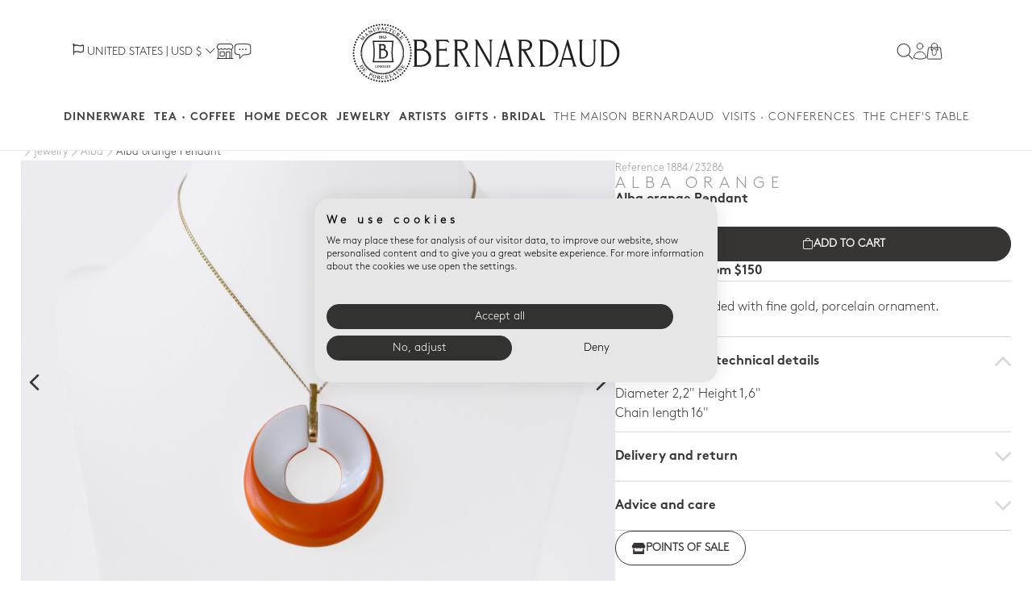

--- FILE ---
content_type: text/html; charset=utf-8
request_url: https://www.bernardaud.com/en/us/alba-orange-pendentif
body_size: 29429
content:
<!DOCTYPE html PUBLIC "-//W3C//DTD XHTML 1.0 Transitional//EN" "http://www.w3.org/TR/xhtml1/DTD/xhtml1-transitional.dtd">
<html dir="ltr" lang="en" data-environment="production">
  <head>
  <meta name="viewport" content="width=device-width, initial-scale=1, maximum-scale=1">
  <title>Alba orange Pendant Alba | Bernardaud Porcelain</title>
    <meta property="og:title" content="Alba orange Pendant Alba | Bernardaud Porcelain"/>
    <meta name="description" content="Chain in brass gilded with fine gold, porcelain ornament."/>
    <meta property="og:description" content="Chain in brass gilded with fine gold, porcelain ornament."/>
    <link rel="image_src" href="https://bernardaud-prod.s3.eu-west-3.amazonaws.com/single_variant_products/images/000/008/624/original/PendentifAlbaOrange.jpg?1595959459" />
    <meta property="og:image" content="https://bernardaud-prod.s3.eu-west-3.amazonaws.com/single_variant_products/images/000/008/624/original/PendentifAlbaOrange.jpg?1595959459"/>
    <meta property="og:image:width" content="1000" />
    <meta property="og:image:height" content="667" />
    <meta property="og:url" content="https://www.bernardaud.com/en/us/alba-orange-pendentif" />
    <meta property="og:type" content="og:product"/>
    <meta property="product:price:amount" content="455.00"/>
  <link rel="alternate" href="https://www.bernardaud.com/" hreflang="x-default" />
  <link rel="alternate" href="https://www.bernardaud.com/fr" hreflang="fr-FR" />
  <link rel="alternate" href="https://www.bernardaud.com/fr/be" hreflang="fr-BE" />
  <link rel="alternate" href="https://www.bernardaud.com/en-gb/nl" hreflang="en-NL" />
  <link rel="alternate" href="https://www.bernardaud.com/en-gb/ch" hreflang="en-CH" />
  <link rel="alternate" href="https://www.bernardaud.com/en-gb/de" hreflang="en-DE" />
  <link rel="alternate" href="https://www.bernardaud.com/en-gb/gb" hreflang="en-GB" />
  <link rel="alternate" href="https://www.bernardaud.com/en-gb/it" hreflang="en-IT" />
  <link rel="alternate" href="https://www.bernardaud.com/en-gb/es" hreflang="en-ES" />
  <link rel="alternate" href="https://www.bernardaud.com/en-gb/pt" hreflang="en-PT" />
  <link rel="alternate" href="https://www.bernardaud.com/en/us" hreflang="en-US" />
  <link rel="alternate" href="https://www.bernardaud.com/jp/jp" hreflang="ja-JP" />
  <meta name="csrf-param" content="authenticity_token" />
<meta name="csrf-token" content="fl8uMHMOzVG_W4wS0EaMM2R-Oc2gS4u4hh012oxsQcVSMTn4_A-FqaTCMjAsc8LkumwA5tLF0Dlagiza36sPuw" />
  
  <meta http-equiv="content-type" content="text/html; charset=utf-8" />
  <link rel="apple-touch-icon" sizes="57x57" href="/favicon/apple-icon-57x57.png">
  <link rel="apple-touch-icon" sizes="60x60" href="/favicon/apple-icon-60x60.png">
  <link rel="apple-touch-icon" sizes="72x72" href="/favicon/apple-icon-72x72.png">
  <link rel="apple-touch-icon" sizes="76x76" href="/favicon/apple-icon-76x76.png">
  <link rel="apple-touch-icon" sizes="114x114" href="/favicon/apple-icon-114x114.png">
  <link rel="apple-touch-icon" sizes="120x120" href="/favicon/apple-icon-120x120.png">
  <link rel="apple-touch-icon" sizes="144x144" href="/favicon/apple-icon-144x144.png">
  <link rel="apple-touch-icon" sizes="152x152" href="/favicon/apple-icon-152x152.png">
  <link rel="apple-touch-icon" sizes="180x180" href="/favicon/apple-icon-180x180.png">
  <link rel="icon" type="image/png" sizes="192x192" href="/favicon/android-icon-192x192.png">
  <link rel="icon" type="image/png" sizes="32x32" href="/favicon/favicon-32x32.png">
  <link rel="icon" type="image/png" sizes="96x96" href="/favicon/favicon-96x96.png">
  <link rel="icon" type="image/png" sizes="16x16" href="/favicon/favicon-16x16.png">
  <link rel="manifest" href="/favicon/manifest.json">
  <meta name="msapplication-TileColor" content="#ffffff">
  <meta name="msapplication-TileImage" content="/favicon/ms-icon-144x144.png">
  <meta name="theme-color" content="#ffffff">
    <script>
    window.dataLayer = window.dataLayer || [];
    function gtag(){dataLayer.push(arguments);}
    // Set default consent to 'denied' as a placeholder
    // Determine actual values based on your own requirements
    gtag(
      'consent',
      'default', {
        'ad_storage': 'denied',
        'ad_user_data': 'denied',
        'ad_personalization': 'denied',
        'analytics_storage': 'denied',
        'functionality_storage': 'denied',
        'personalization_storage': 'denied',
        'security_storage': 'denied',
        'region': [
          'AT', 'BE', 'BG', 'CH', 'CY', 'CZ', 'DE', 'DK', 'EE', 'ES', 'FI', 'FR', 'GB',
          'GR', 'HR', 'HU', 'IE', 'IS', 'IT', 'LI', 'LT', 'LU', 'LV', 'MT', 'NL', 'NO',
          'PL', 'PT', 'RO', 'SE', 'SI', 'SK'
        ],
        'wait_for_update': 2000
      }
    );

    gtag(
      'consent',
      'default', {
        'ad_storage': 'granted',
        'ad_user_data': 'granted',
        'ad_personalization': 'granted',
        'analytics_storage': 'granted',
        'functionality_storage': 'granted',
        'personalization_storage': 'denied',
        'security_storage': 'granted'
      }
    );

    dataLayer.push({'gtm.start': new Date().getTime(), 'event': 'gtm.js'});
  </script>

    <script src="https://consent.cookiefirst.com/sites/bernardaud.com-3b9a053d-3681-4b03-ac31-ade7b1e512cd/consent.js"></script>

    <!-- Google Tag Manager -->
  <script>
    (function(w,d,s,l,i){w[l]=w[l]||[];w[l].push({'gtm.start':
        new Date().getTime(),event:'gtm.js'});var f=d.getElementsByTagName(s)[0],
        j=d.createElement(s),dl=l!='dataLayer'?'&l='+l:'';j.async=true;j.src=
        'https://www.googletagmanager.com/gtm.js?id='+i+dl;f.parentNode.insertBefore(j,f);
        })(window,document,'script','dataLayer', 'GTM-KX4J5W6');
  </script>
  <!-- End Google Tag Manager -->

  <script>
  window.dataLayer = window.dataLayer || [];
  function gtag() {
    if (arguments.length > 1) {
      window.dataLayer.push(arguments);
    } else {
      window.dataLayer.push(arguments[0]);
    }
  }
  gtag('js', new Date());
</script>

  <script>
  window.yjDataLayer = window.yjDataLayer || [];
  function ytag() { yjDataLayer.push(arguments); }
</script>
  <script>
    console.info('Yahoo tracking not enabled')
  </script>

  <meta content="140586622674265" property="fb:app_id"/>
  <meta content="eef302305bfb421dab8d2afbc9e25f87" name="p:domain_verify"/>
  <meta name="facebook-domain-verification" content="n08kj0fbdy6khreajbbb05e1g779xa" />
  <link rel="stylesheet" href="https://use.fontawesome.com/releases/v5.0.8/css/solid.css" async="async" />
  <link rel="stylesheet" href="https://use.fontawesome.com/releases/v5.0.8/css/fontawesome.css" async="async" />
  <link rel="stylesheet" href="https://cdn.jsdelivr.net/npm/bootstrap-icons@1.10.4/font/bootstrap-icons.css">
  <link rel="stylesheet" href="/assets/application-c161d190ed53d87e31cc68385ae8b2f646a5e060c7c8bbb260e61679dbdc0967.css" media="all" data-turbolinks-track="reload" />


  <script type="importmap" data-turbo-track="reload">{
  "imports": {
    "application": "/assets/application-be8ba9251e123007c6f85356e62215e8d7beda1c2d077eadaa03672464dbc50f.js",
    "@hotwired/stimulus": "/assets/stimulus.min-6e06a8aaa27cfbc7dccec20a0d999518ecb68eb2c92b535cc75c1e9e383752e7.js",
    "@hotwired/stimulus-loading": "/assets/stimulus-loading-469037bab01ae197045eb2707e4c826959b8b1d5bc322a8a2e502ec9ea4fc97f.js",
    "algoliasearch": "https://ga.jspm.io/npm:algoliasearch@4.19.1/dist/algoliasearch-lite.umd.js",
    "instantsearch.js": "https://ga.jspm.io/npm:instantsearch.js@4.59.0/es/index.js",
    "@algolia/events": "https://ga.jspm.io/npm:@algolia/events@4.0.1/events.js",
    "algoliasearch-helper": "https://ga.jspm.io/npm:algoliasearch-helper@3.15.0/index.js",
    "algoliasearch-helper/types/algoliasearch.js": "https://ga.jspm.io/npm:algoliasearch-helper@3.15.0/types/algoliasearch.js",
    "qs": "https://ga.jspm.io/npm:qs@6.9.7/lib/index.js",
    "instantsearch.js/es/widgets": "https://ga.jspm.io/npm:instantsearch.js@4.59.0/es/widgets/index.js",
    "@algolia/ui-components-highlight-vdom": "https://ga.jspm.io/npm:@algolia/ui-components-highlight-vdom@1.2.2/dist/esm/index.js",
    "@algolia/ui-components-shared": "https://ga.jspm.io/npm:@algolia/ui-components-shared@1.2.2/dist/esm/index.js",
    "@babel/runtime/helpers/extends": "https://ga.jspm.io/npm:@babel/runtime@7.23.2/helpers/esm/extends.js",
    "@babel/runtime/helpers/objectWithoutProperties": "https://ga.jspm.io/npm:@babel/runtime@7.23.2/helpers/esm/objectWithoutProperties.js",
    "hogan.js": "https://ga.jspm.io/npm:hogan.js@3.0.2/lib/hogan.js",
    "htm": "https://ga.jspm.io/npm:htm@3.1.1/dist/htm.module.js",
    "htm/preact": "https://ga.jspm.io/npm:htm@3.1.1/preact/index.module.js",
    "preact": "https://ga.jspm.io/npm:preact@10.18.1/dist/preact.module.js",
    "preact/hooks": "https://ga.jspm.io/npm:preact@10.18.1/hooks/dist/hooks.module.js",
    "controllers/accordion_controller": "/assets/controllers/accordion_controller-01ed9582381ecf85c9288dff7d2d9bfa86ca366b95361d6088d3647403a1f39e.js",
    "controllers/application": "/assets/controllers/application-afed5a5a038f93a8fbfa1a525a1a0422d46c8e37439cd1d9be0a97620b162a60.js",
    "controllers/artists_controller": "/assets/controllers/artists_controller-8c34fcf726de8cdd949646a193ffdf3e4445e0d9244ea7d1515f18e96ba2b9c0.js",
    "controllers/cart_quantity_controller": "/assets/controllers/cart_quantity_controller-04c508ef1fced2ebce04edc47eb1947e450484394cb04d0cc111e37bfc7614ae.js",
    "controllers/checkout_steps_controller": "/assets/controllers/checkout_steps_controller-d2e7fca4d65be9615e6e83cfec4f83ff1a26abe8dcf22ee3193b52b4a05fa38c.js",
    "controllers/collections_filter_controller": "/assets/controllers/collections_filter_controller-c7fe85808520ec92e1d67506837222af777ac19c32a24ecdb0042d82ef4b16e5.js",
    "controllers/dropdown_input_controller": "/assets/controllers/dropdown_input_controller-790bd2242d554e20be2c4bad5b8fe74927c0ab7b1905b6cc76a040ace02488c6.js",
    "controllers/filter_controller": "/assets/controllers/filter_controller-a3c2a9e9f69706bdb56b83a4bf70a9439fd6d292adc9cd50e6dcd744eba1663a.js",
    "controllers/flash_controller": "/assets/controllers/flash_controller-1c6aeb5cd83fefc3be8ba1c1960615870e59ba0eb375a450c9d2a79f90eef22d.js",
    "controllers/go_to_top_controller": "/assets/controllers/go_to_top_controller-da560000ed7206437a5bb4688b795a73e0bd6824acec09c95d081541bef267c5.js",
    "controllers": "/assets/controllers/index-090da9a3d42192a0a451c07e3ac0e1d0620698f888d93604eb1b64d701e125c8.js",
    "controllers/information_banner_controller": "/assets/controllers/information_banner_controller-f5d7fedbf41683a8e08d3ba18d0d7e98f5610607db74897278fc30697f3ec436.js",
    "controllers/inline_dropdown_input_controller": "/assets/controllers/inline_dropdown_input_controller-9a21c5bba62c4f2e0bf7e2a3b6ae01c13f37352c7868689e5f1b9d0f1c86f22b.js",
    "controllers/mega_menu_mobile_controller": "/assets/controllers/mega_menu_mobile_controller-814a7ec13ceade3ffa28d7a8df92240bb43048d4998e1b2b6cbccf3bceb269aa.js",
    "controllers/overlay_controller": "/assets/controllers/overlay_controller-06cfb60cea4d2d832df785b1cd127ff700b0d73a60d1c3fe6fc68b3cfd0ab873.js",
    "controllers/points_of_sale_controller": "/assets/controllers/points_of_sale_controller-92a1c972032f10c8a11d171bfe8580ad3d28c44b03369dc9e2b9d267bc1073f0.js",
    "controllers/products_filters_controller": "/assets/controllers/products_filters_controller-6540d987d281a4e5bca272e1de3cf3bebc6f9716b2aa238738d7520a66eab21d.js",
    "controllers/scroll_controller": "/assets/controllers/scroll_controller-f04befc86380cb31b3790188d95bb26845a780b612233acdebb21084c3b2f5f4.js",
    "controllers/search_menu_header_controller": "/assets/controllers/search_menu_header_controller-c1d2bd28b1d86210b7b1e70db1d57b5fff4154123ed75417c46ffbe625d56355.js",
    "controllers/steps_controller": "/assets/controllers/steps_controller-22f1d3af4308acf7072212b8068a2c653b22300fbd94b087a74a0b71bdfc7d65.js",
    "controllers/toggle_password_controller": "/assets/controllers/toggle_password_controller-2026fd5782efedef76cc10c4f01ae95f0e211b7e61fca255cbfc903796451682.js",
    "controllers/toggle_visibility_controller": "/assets/controllers/toggle_visibility_controller-16400753cf995c820e4139ec3c42e90df2b64747e442cc65154c5f502723cf19.js",
    "controllers/youtube_player_controller": "/assets/controllers/youtube_player_controller-de353fb87c9e5d70fe59cd46909fa99dcffea4a2f3d6421bd9078ac0648a00d9.js",
    "controllers/zoom_carousel_controller": "/assets/controllers/zoom_carousel_controller-d9da461c9fdd86928314ebdaa43ceaad0a84023785d742bcc4ed39f4329f11db.js",
    "helpers/localeMap": "/assets/helpers/localeMap-34a88feb1340d6b6681952735913da3c40a137739b7e027a2cfb78665c7a0178.js",
    "constants/mapStyles": "/assets/constants/mapStyles-821e8dfc64c9e2106deee3b7a8a0d3064aa8fb4e99f693ba985d4349d1f9f9f2.js"
  }
}</script>
<link rel="modulepreload" href="/assets/application-be8ba9251e123007c6f85356e62215e8d7beda1c2d077eadaa03672464dbc50f.js">
<link rel="modulepreload" href="/assets/stimulus.min-6e06a8aaa27cfbc7dccec20a0d999518ecb68eb2c92b535cc75c1e9e383752e7.js">
<link rel="modulepreload" href="/assets/stimulus-loading-469037bab01ae197045eb2707e4c826959b8b1d5bc322a8a2e502ec9ea4fc97f.js">
<link rel="modulepreload" href="https://ga.jspm.io/npm:algoliasearch@4.19.1/dist/algoliasearch-lite.umd.js">
<link rel="modulepreload" href="https://ga.jspm.io/npm:instantsearch.js@4.59.0/es/index.js">
<link rel="modulepreload" href="https://ga.jspm.io/npm:@algolia/events@4.0.1/events.js">
<link rel="modulepreload" href="https://ga.jspm.io/npm:algoliasearch-helper@3.15.0/index.js">
<link rel="modulepreload" href="https://ga.jspm.io/npm:algoliasearch-helper@3.15.0/types/algoliasearch.js">
<link rel="modulepreload" href="https://ga.jspm.io/npm:qs@6.9.7/lib/index.js">
<link rel="modulepreload" href="https://ga.jspm.io/npm:instantsearch.js@4.59.0/es/widgets/index.js">
<link rel="modulepreload" href="https://ga.jspm.io/npm:@algolia/ui-components-highlight-vdom@1.2.2/dist/esm/index.js">
<link rel="modulepreload" href="https://ga.jspm.io/npm:@algolia/ui-components-shared@1.2.2/dist/esm/index.js">
<link rel="modulepreload" href="https://ga.jspm.io/npm:@babel/runtime@7.23.2/helpers/esm/extends.js">
<link rel="modulepreload" href="https://ga.jspm.io/npm:@babel/runtime@7.23.2/helpers/esm/objectWithoutProperties.js">
<link rel="modulepreload" href="https://ga.jspm.io/npm:hogan.js@3.0.2/lib/hogan.js">
<link rel="modulepreload" href="https://ga.jspm.io/npm:htm@3.1.1/dist/htm.module.js">
<link rel="modulepreload" href="https://ga.jspm.io/npm:htm@3.1.1/preact/index.module.js">
<link rel="modulepreload" href="https://ga.jspm.io/npm:preact@10.18.1/dist/preact.module.js">
<link rel="modulepreload" href="https://ga.jspm.io/npm:preact@10.18.1/hooks/dist/hooks.module.js">
<link rel="modulepreload" href="/assets/controllers/accordion_controller-01ed9582381ecf85c9288dff7d2d9bfa86ca366b95361d6088d3647403a1f39e.js">
<link rel="modulepreload" href="/assets/controllers/application-afed5a5a038f93a8fbfa1a525a1a0422d46c8e37439cd1d9be0a97620b162a60.js">
<link rel="modulepreload" href="/assets/controllers/artists_controller-8c34fcf726de8cdd949646a193ffdf3e4445e0d9244ea7d1515f18e96ba2b9c0.js">
<link rel="modulepreload" href="/assets/controllers/cart_quantity_controller-04c508ef1fced2ebce04edc47eb1947e450484394cb04d0cc111e37bfc7614ae.js">
<link rel="modulepreload" href="/assets/controllers/checkout_steps_controller-d2e7fca4d65be9615e6e83cfec4f83ff1a26abe8dcf22ee3193b52b4a05fa38c.js">
<link rel="modulepreload" href="/assets/controllers/collections_filter_controller-c7fe85808520ec92e1d67506837222af777ac19c32a24ecdb0042d82ef4b16e5.js">
<link rel="modulepreload" href="/assets/controllers/dropdown_input_controller-790bd2242d554e20be2c4bad5b8fe74927c0ab7b1905b6cc76a040ace02488c6.js">
<link rel="modulepreload" href="/assets/controllers/filter_controller-a3c2a9e9f69706bdb56b83a4bf70a9439fd6d292adc9cd50e6dcd744eba1663a.js">
<link rel="modulepreload" href="/assets/controllers/flash_controller-1c6aeb5cd83fefc3be8ba1c1960615870e59ba0eb375a450c9d2a79f90eef22d.js">
<link rel="modulepreload" href="/assets/controllers/go_to_top_controller-da560000ed7206437a5bb4688b795a73e0bd6824acec09c95d081541bef267c5.js">
<link rel="modulepreload" href="/assets/controllers/index-090da9a3d42192a0a451c07e3ac0e1d0620698f888d93604eb1b64d701e125c8.js">
<link rel="modulepreload" href="/assets/controllers/information_banner_controller-f5d7fedbf41683a8e08d3ba18d0d7e98f5610607db74897278fc30697f3ec436.js">
<link rel="modulepreload" href="/assets/controllers/inline_dropdown_input_controller-9a21c5bba62c4f2e0bf7e2a3b6ae01c13f37352c7868689e5f1b9d0f1c86f22b.js">
<link rel="modulepreload" href="/assets/controllers/mega_menu_mobile_controller-814a7ec13ceade3ffa28d7a8df92240bb43048d4998e1b2b6cbccf3bceb269aa.js">
<link rel="modulepreload" href="/assets/controllers/overlay_controller-06cfb60cea4d2d832df785b1cd127ff700b0d73a60d1c3fe6fc68b3cfd0ab873.js">
<link rel="modulepreload" href="/assets/controllers/points_of_sale_controller-92a1c972032f10c8a11d171bfe8580ad3d28c44b03369dc9e2b9d267bc1073f0.js">
<link rel="modulepreload" href="/assets/controllers/products_filters_controller-6540d987d281a4e5bca272e1de3cf3bebc6f9716b2aa238738d7520a66eab21d.js">
<link rel="modulepreload" href="/assets/controllers/scroll_controller-f04befc86380cb31b3790188d95bb26845a780b612233acdebb21084c3b2f5f4.js">
<link rel="modulepreload" href="/assets/controllers/search_menu_header_controller-c1d2bd28b1d86210b7b1e70db1d57b5fff4154123ed75417c46ffbe625d56355.js">
<link rel="modulepreload" href="/assets/controllers/steps_controller-22f1d3af4308acf7072212b8068a2c653b22300fbd94b087a74a0b71bdfc7d65.js">
<link rel="modulepreload" href="/assets/controllers/toggle_password_controller-2026fd5782efedef76cc10c4f01ae95f0e211b7e61fca255cbfc903796451682.js">
<link rel="modulepreload" href="/assets/controllers/toggle_visibility_controller-16400753cf995c820e4139ec3c42e90df2b64747e442cc65154c5f502723cf19.js">
<link rel="modulepreload" href="/assets/controllers/youtube_player_controller-de353fb87c9e5d70fe59cd46909fa99dcffea4a2f3d6421bd9078ac0648a00d9.js">
<link rel="modulepreload" href="/assets/controllers/zoom_carousel_controller-d9da461c9fdd86928314ebdaa43ceaad0a84023785d742bcc4ed39f4329f11db.js">
<link rel="modulepreload" href="/assets/helpers/localeMap-34a88feb1340d6b6681952735913da3c40a137739b7e027a2cfb78665c7a0178.js">
<link rel="modulepreload" href="/assets/constants/mapStyles-821e8dfc64c9e2106deee3b7a8a0d3064aa8fb4e99f693ba985d4349d1f9f9f2.js">
<script type="module">import "application"</script>
  
</head>

  <body  class="products mp-pusher stretched" id="mp-pusher" data-controller="toggle-visibility">
    <!-- Google Tag Manager (noscript) -->
<noscript><iframe src="https://www.googletagmanager.com/ns.html?id=GTM-KX4J5W6" height="0" width="0" style="display:none;visibility:hidden"></iframe></noscript>
<!-- End Google Tag Manager (noscript) -->
      
      <a class="mp-back mp-close-menu" href="#">
        <span class="sr-only">
          close
        </span>
</a>
      <header class="navbar-lg navbar navbar-default" role="banner" data-controller="scroll mega-menu-mobile" data-scroll-target="scrollComponents" id="public-header">
        <div id="outdated">
  <p>
    Please note that we no longer support this version of Internet Explorer
  </p>
  <p>
    We recommend that you upgrade your browser or download one of the following browsers:
    <a id="btnUpdate" href="http://outdatedbrowser.com">Download</a>
    <a id="btnClose" href="#">
      <i class="fa fa-times"></i>
</a>  </p>
</div>

        <div id="js-flash" data-controller="flash">
  
</div>
        
        <div class="hidden  collapse" id="langs-stores-choice" style="background-color: #f7f9f9;">
  <div class="container" id="top-header-0">
    You are currently on <span class='text-primary'>United States</span><br />Select another store:
    <!-- old -->
    <!-- old -->
    <div class='spacer10'></div>
    <div class="langs-list hidden">
      <div class="text-left">
        <div class="dropdown">
          <a class="toggle-dropdown" data-toggle="dropdown" href="#">
            United States&nbsp;&nbsp;<b class="caret pull-right"></b>
</a>          <ul class="dropdown-menu">
                <a href="/en/us/alba-orange-pendentif">
                  France
</a>                <a href="/en/us/alba-orange-pendentif">
                  Belgique
</a>                <a href="/en/us/alba-orange-pendentif">
                  Luxembourg
</a>                <a href="/en/us/alba-orange-pendentif">
                  Netherlands
</a>                <a href="/en/us/alba-orange-pendentif">
                  Switzerland
</a>                <a href="/en/us/alba-orange-pendentif">
                  Germany
</a>                <a href="/en/us/alba-orange-pendentif">
                  United Kingdom
</a>                <a href="/en/us/alba-orange-pendentif">
                  Italy
</a>                <a href="/en/us/alba-orange-pendentif">
                  Spain
</a>                <a href="/en/us/alba-orange-pendentif">
                  Portugal
</a>                <a href="/en/us/alba-orange-pendentif">
                  United States
</a>                <a href="/en/us/alba-orange-pendentif">
                  Japan
</a>          </ul>
        </div>
      </div>
    </div>
  </div>
</div>
<nav class="navbar navbar-default visible-xs visible-sm visible-md" id="top-header-1">
  <div class="container-fluid top-header-container">
    <div class="row">
      <div class="center">
        <div class="dropdown">
  <a class="toggle-dropdown" style="font-size: 14px;" id="dropdownMenuStore1" data-toggle="dropdown" href="#">
  <i class="far fa-flag"></i>
  <span class="store-dropdown">
      <span id="current_store_name" >UNITED STATES</span>
       <span class="pipe"> | </span>
        USD $
      <i class="fa-regular bi-chevron-down" style="font-weight: 200;"></i>
    </span>
</a>  <ul class="dropdown-menu" aria-labelledby="dropdownMenuStore1">
      <li>

        <a rel="alternate" hreflang="fr" data-turbolinks="false" href="/fr/fr/alba-orange-pendentif">
            FRANCE

          <span class="pipe"> | </span>
            EUR €
</a>
        <a rel="alternate" hreflang="be" data-turbolinks="false" href="/fr/be/alba-orange-pendentif">
            BELGIQUE

          <span class="pipe"> | </span>
            EUR €
</a>
        <a rel="alternate" hreflang="lu" data-turbolinks="false" href="/fr/lu/alba-orange-pendentif">
            LUXEMBOURG

          <span class="pipe"> | </span>
            EUR €
</a>
        <a rel="alternate" hreflang="nl" data-turbolinks="false" href="/en-gb/nl/alba-orange-pendentif">
            NETHERLANDS

          <span class="pipe"> | </span>
            EUR €
</a>
        <a rel="alternate" hreflang="ch" data-turbolinks="false" href="/fr/ch/alba-orange-pendentif">
            SWITZERLAND

          <span class="pipe"> | </span>
            CHF
</a>
        <a rel="alternate" hreflang="de" data-turbolinks="false" href="/en-gb/de/alba-orange-pendentif">
            GERMANY

          <span class="pipe"> | </span>
            EUR €
</a>
        <a rel="alternate" hreflang="gb" data-turbolinks="false" href="/en-gb/gb/alba-orange-pendentif">
            UNITED KINGDOM

          <span class="pipe"> | </span>
            GBP £
</a>
        <a rel="alternate" hreflang="it" data-turbolinks="false" href="/en-gb/it/alba-orange-pendentif">
            ITALY

          <span class="pipe"> | </span>
            EUR €
</a>
        <a rel="alternate" hreflang="es" data-turbolinks="false" href="/en-gb/es/alba-orange-pendentif">
            SPAIN

          <span class="pipe"> | </span>
            EUR €
</a>
        <a rel="alternate" hreflang="pt" data-turbolinks="false" href="/en-gb/pt/alba-orange-pendentif">
            PORTUGAL

          <span class="pipe"> | </span>
            EUR €
</a>

        <a rel="alternate" hreflang="jp" data-turbolinks="false" href="/jp/jp/alba-orange-pendentif">
            日本

          <span class="pipe"> | </span>
            (JPY ¥)
</a>  </li>

  </ul>
</div>
      </div>
    </div>
  </div>
</nav>

        <div class="navigation-header" data-turbolinks="false">
  <div class="container-fluid">
    <div class="row">
      <div class="col-md-3 col-xs-2 p-0">
        <!-- Menu Mobile -->
        <div class="mobile-menu visible-xs visible-sm visible-md">
              <nav class= "public-mobile-header" data-turbolinks="false">
  <label for="toggleMainNav" class="hamburger-menu">
    <img class="position-menu" src="/assets/svg/hamburger-menu-5f3ba9080d4bd4051754e137263558c48f6932a7ac61929c72f5c2ccf86d8ade.svg" />
  </label>
  <input type="checkbox" id="toggleMainNav" class="check-toggle" />
  <label for="toggleMainNav" class="menu-overlay"></label>
  <div class="main-nav-holder">
    <ul class="main-nav">
      <div class="logo-menu">
        <div class="logo-container-mobile">
          <img class="estampille-mobile hidden-xxs" src="/assets/svg/estampille-square-0a34ec583979816c684f056bdb9e678ed5a1c768182e913b5b9c3b07180b82af.svg" />
          <img class="image145-l" alt="Bernardaud&#39;s logo" src="/assets/template/bernardaud-pro-logo-a7738418145a57efb23b0124fc7c43ea4d86a8dcd56c19ec9a4a25c97b8c032c.svg" />
        </div>
        <span class="close-nav" >
          <label for="toggleMainNav" class="fa-cross" ></label>
        </span>
      </div>
          <li class="has-submenu" data-action="click->mega-menu-mobile#showSubMenu" data-item-id="1">
            <input type="checkbox" id="label-1" class="check-toggle hidden" />
              <div>
                <div class="badge-container">
  <img class="badge-image" src="https://bernardaud-prod.s3.eu-west-3.amazonaws.com/mega_menus/main_heading_images/000/000/001/original/Pastille_ArtdelaTable.jpg?1699539986" />
  <div class="text-uppercase font-extra-bold badge-name">Dinnerware</div>
</div>

              </div>
            <i class="fa fa-arrow-right"></i>
            <div class="hidden" data-mega-menu-mobile-target="content-1">
              <div class="submenu-container">
  <div class="title-badge-container">
    <i class="fa fa-arrow-left" data-action="click->mega-menu-mobile#hideSubMenu" data-item-id="1"></i>
    <div>
        <div class="badge-container">
  <img class="badge-image" src="https://bernardaud-prod.s3.eu-west-3.amazonaws.com/mega_menus/main_heading_images/000/000/001/original/Pastille_ArtdelaTable.jpg?1699539986" />
  <div class="text-uppercase font-extra-bold badge-name">Dinnerware</div>
</div>

    </div>
    <span class="close-nav" data-action="click->mega-menu-mobile#hideSubMenu" data-item-id="1" >
      <label for="toggleMainNav" class="fa-cross" ></label>
    </span>
  </div>
  <hr class="line">
  <ul>
      <div class='submenu-link' data-action="click->mega-menu-mobile#showDeepMenu" data-block-id="5">
              <p class="text-uppercase submenu-text">Novelties</p>
          <div class="hidden" data-mega-menu-mobile-target="partial-5">
            <div class="submenu-container">
  <div class="title-badge-container">
    <i class="fa fa-arrow-left" data-action="click->mega-menu-mobile#hideDeepMenu" data-block-id="5"></i>
    <div class="submenu-title text-uppercase">
      Novelties
    </div>
    <span class="close-nav" data-action="click->mega-menu-mobile#hideDeepMenu click->mega-menu-mobile#hideSubMenu" data-block-id="5" data-item-id="1">
      <label for="toggleMainNav" class="fa-cross"></label>
    </span>
  </div>
  <hr class="line">
  <div class="block-links-container">
          <a action="go" data-turbolinks="false" href="/en/us/collections/dinnerware/dinnerware-must-have">
            <p class="text-uppercase submenu-text">
              Must-have collections
            </p>
</a>          <a action="go" data-turbolinks="false" href="/en/us/collections/dinnerware/dinnerware-novelties">
            <p class="text-uppercase submenu-text">
              Dinnerware novelties
            </p>
</a>  </div>
</div>

          </div>
          <i class="fa fa-arrow-right"></i>
      </div>
      <div class='submenu-link' data-action="click->mega-menu-mobile#showDeepMenu" data-block-id="6">
              <p class="text-uppercase submenu-text">White</p>
          <div class="hidden" data-mega-menu-mobile-target="partial-6">
            <div class="submenu-container">
  <div class="title-badge-container">
    <i class="fa fa-arrow-left" data-action="click->mega-menu-mobile#hideDeepMenu" data-block-id="6"></i>
    <div class="submenu-title text-uppercase">
      White
    </div>
    <span class="close-nav" data-action="click->mega-menu-mobile#hideDeepMenu click->mega-menu-mobile#hideSubMenu" data-block-id="6" data-item-id="1">
      <label for="toggleMainNav" class="fa-cross"></label>
    </span>
  </div>
  <hr class="line">
  <div class="block-links-container">
            <a action="go" data-turbolinks="false" href="/en/us/categories/white-dinnerware/ecume">
              <p class="text-uppercase submenu-text">
                  Ecume
              </p>
</a>            <a action="go" data-turbolinks="false" href="/en/us/categories/white-dinnerware/twist">
              <p class="text-uppercase submenu-text">
                  Twist
              </p>
</a>            <a action="go" data-turbolinks="false" href="/en/us/categories/white-dinnerware/organza">
              <p class="text-uppercase submenu-text">
                  Organza
              </p>
</a>            <a action="go" data-turbolinks="false" href="/en/us/categories/white-dinnerware/origine">
              <p class="text-uppercase submenu-text">
                  Origine
              </p>
</a>            <a action="go" data-turbolinks="false" href="/en/us/categories/white-dinnerware/louvre">
              <p class="text-uppercase submenu-text">
                  Louvre
              </p>
</a>          <a action="go" data-turbolinks="false" href="/en/us/collections/dinnerware/white-dinnerware">
            <p class="text-uppercase submenu-text">
              All collections &gt;
            </p>
</a>  </div>
</div>

          </div>
          <i class="fa fa-arrow-right"></i>
      </div>
      <div class='submenu-link' data-action="click->mega-menu-mobile#showDeepMenu" data-block-id="7">
              <p class="text-uppercase submenu-text">Color</p>
          <div class="hidden" data-mega-menu-mobile-target="partial-7">
            <div class="submenu-container">
  <div class="title-badge-container">
    <i class="fa fa-arrow-left" data-action="click->mega-menu-mobile#hideDeepMenu" data-block-id="7"></i>
    <div class="submenu-title text-uppercase">
      Color
    </div>
    <span class="close-nav" data-action="click->mega-menu-mobile#hideDeepMenu click->mega-menu-mobile#hideSubMenu" data-block-id="7" data-item-id="1">
      <label for="toggleMainNav" class="fa-cross"></label>
    </span>
  </div>
  <hr class="line">
  <div class="block-links-container">
          <a action="go" data-turbolinks="false" href="/en/us/collections/dinnerware/multicolore">
            <p class="text-uppercase submenu-text">
              <div class="hex-color-container mt-2">
                  <img class="sticker" src="https://bernardaud-prod.s3.eu-west-3.amazonaws.com/sub_categories/sticker_images/000/000/209/original/Pastille_Multicolore.jpg?1701339576" />
                <p class="font-16 mb-0">Multicolor</p>
              </div>
            </p>
</a>            <a action="go" data-turbolinks="false" href="/en/us/categories/les-plus-belles-tables-de-fetes/ecume-perle">
              <p class="text-uppercase submenu-text">
                  <div class="hex-color-container mt-2">
                      <img class="sticker" src="https://bernardaud-prod.s3.eu-west-3.amazonaws.com/sub_categories/sticker_images/000/000/214/original/Perle2.jpg?1711097133" />
                    <p class="font-16 mb-0">Perle</p>
                  </div>
              </p>
</a>          <a action="go" data-turbolinks="false" href="/en/us/collections/dinnerware/platinum-decors">
            <p class="text-uppercase submenu-text">
              <div class="hex-color-container mt-2">
                  <img class="sticker" src="https://bernardaud-prod.s3.eu-west-3.amazonaws.com/sub_categories/sticker_images/000/000/046/original/platine1.jpg?1699547685" />
                <p class="font-16 mb-0">Platinum</p>
              </div>
            </p>
</a>          <a action="go" data-turbolinks="false" href="/en/us/collections/dinnerware/gold-decors">
            <p class="text-uppercase submenu-text">
              <div class="hex-color-container mt-2">
                  <img class="sticker" src="https://bernardaud-prod.s3.eu-west-3.amazonaws.com/sub_categories/sticker_images/000/000/010/original/Or1.jpg?1699547662" />
                <p class="font-16 mb-0">Gold</p>
              </div>
            </p>
</a>          <a action="go" data-turbolinks="false" href="/en/us/collections/dinnerware/bleu">
            <p class="text-uppercase submenu-text">
              <div class="hex-color-container mt-2">
                  <div class="sticker" style="background-color: #3c5de2;"></div>
                <p class="font-16 mb-0">Blue</p>
              </div>
            </p>
</a>          <a action="go" data-turbolinks="false" href="/en/us/collections/dinnerware/vert">
            <p class="text-uppercase submenu-text">
              <div class="hex-color-container mt-2">
                  <div class="sticker" style="background-color: #5abf80;"></div>
                <p class="font-16 mb-0">Green</p>
              </div>
            </p>
</a>          <a action="go" data-turbolinks="false" href="/en/us/collections/dinnerware/rose">
            <p class="text-uppercase submenu-text">
              <div class="hex-color-container mt-2">
                  <div class="sticker" style="background-color: #f58aaa;"></div>
                <p class="font-16 mb-0">Pink</p>
              </div>
            </p>
</a>          <a action="go" data-turbolinks="false" href="/en/us/collections/dinnerware/rouge">
            <p class="text-uppercase submenu-text">
              <div class="hex-color-container mt-2">
                  <div class="sticker" style="background-color: #d60a0a;"></div>
                <p class="font-16 mb-0">Red</p>
              </div>
            </p>
</a>            <a action="go" data-turbolinks="false" href="/en/us/categories/dinnerware-novelties/terra-rosa">
              <p class="text-uppercase submenu-text">
                  <div class="hex-color-container mt-2">
                      <div class="sticker" style="background-color: #f48b2a;"></div>
                    <p class="font-16 mb-0">Orange</p>
                  </div>
              </p>
</a>          <a action="go" data-turbolinks="false" href="/en/us/collections/dinnerware/jaune">
            <p class="text-uppercase submenu-text">
              <div class="hex-color-container mt-2">
                  <div class="sticker" style="background-color: #fff838;"></div>
                <p class="font-16 mb-0">Yellow</p>
              </div>
            </p>
</a>  </div>
</div>

          </div>
          <i class="fa fa-arrow-right"></i>
      </div>
      <div class='submenu-link' data-action="click->mega-menu-mobile#showDeepMenu" data-block-id="8">
              <p class="text-uppercase submenu-text">Artists</p>
          <div class="hidden" data-mega-menu-mobile-target="partial-8">
            <div class="submenu-container">
  <div class="title-badge-container">
    <i class="fa fa-arrow-left" data-action="click->mega-menu-mobile#hideDeepMenu" data-block-id="8"></i>
    <div class="submenu-title text-uppercase">
      Artists
    </div>
    <span class="close-nav" data-action="click->mega-menu-mobile#hideDeepMenu click->mega-menu-mobile#hideSubMenu" data-block-id="8" data-item-id="1">
      <label for="toggleMainNav" class="fa-cross"></label>
    </span>
  </div>
  <hr class="line">
  <div class="block-links-container">
          <a action="go" data-turbolinks="false" href="/en/us/collections/dinnerware/marc-chagall">
            <p class="text-uppercase submenu-text">
              Marc Chagall
            </p>
</a>            <a action="go" data-turbolinks="false" href="/en/us/categories/artists-decors/kintsugi-sarkis">
              <p class="text-uppercase submenu-text">
                  Sarkis
              </p>
</a>            <a action="go" data-turbolinks="false" href="/en/us/categories/artists-decors/je-te-mangerais-dans-la-main-prune-nourry-et-jr">
              <p class="text-uppercase submenu-text">
                  Prune Nourry &amp; JR
              </p>
</a>            <a action="go" data-turbolinks="false" href="/en/us/categories/artists-decors/banality-series-jeff-koons">
              <p class="text-uppercase submenu-text">
                  Jeff Koons
              </p>
</a>          <a action="go" data-turbolinks="false" href="/en/us/collections/dinnerware/artists-decors">
            <p class="text-uppercase submenu-text">
              All collections &gt;
            </p>
</a>  </div>
</div>

          </div>
          <i class="fa fa-arrow-right"></i>
      </div>
      <div class='submenu-link' data-action="click->mega-menu-mobile#showDeepMenu" data-block-id="29">
              <p class="text-uppercase submenu-text">Historical</p>
          <div class="hidden" data-mega-menu-mobile-target="partial-29">
            <div class="submenu-container">
  <div class="title-badge-container">
    <i class="fa fa-arrow-left" data-action="click->mega-menu-mobile#hideDeepMenu" data-block-id="29"></i>
    <div class="submenu-title text-uppercase">
      Historical
    </div>
    <span class="close-nav" data-action="click->mega-menu-mobile#hideDeepMenu click->mega-menu-mobile#hideSubMenu" data-block-id="29" data-item-id="1">
      <label for="toggleMainNav" class="fa-cross"></label>
    </span>
  </div>
  <hr class="line">
  <div class="block-links-container">
          <a action="go" data-turbolinks="false" href="/en/us/the-bernardaud-house/the-ancienne-manufacture-royale">
            <p class="text-uppercase submenu-text">
              L&#39;Ancienne Manufacture Royale
            </p>
</a>            <a action="go" data-turbolinks="false" href="/en/us/categories/historical-dinnerware/historical-cups">
              <p class="text-uppercase submenu-text">
                  Historical cups
              </p>
</a>        <a action="go" target="_blank" data-turbolinks="false" href="/fr/decors-historiques">
          <p class="nomargin text-uppercase submenu-text ">
            All collections &gt;
          </p>
</a>          <a action="go" data-turbolinks="false" href="/en/us/collections/dinnerware/historical-dinnerware">
            <p class="text-uppercase submenu-text">
              All collections &gt;
            </p>
</a>  </div>
</div>

          </div>
          <i class="fa fa-arrow-right"></i>
      </div>
  </ul>
</div>

            </div>
          </li>
          <li class="has-submenu" data-action="click->mega-menu-mobile#showSubMenu" data-item-id="2">
            <input type="checkbox" id="label-2" class="check-toggle hidden" />
              <div>
                <div class="badge-container">
  <img class="badge-image" src="https://bernardaud-prod.s3.eu-west-3.amazonaws.com/mega_menus/main_heading_images/000/000/002/original/Pastille_Tasses.jpg?1699540034" />
  <div class="text-uppercase font-extra-bold badge-name">Tea · Coffee</div>
</div>

              </div>
            <i class="fa fa-arrow-right"></i>
            <div class="hidden" data-mega-menu-mobile-target="content-2">
              <div class="submenu-container">
  <div class="title-badge-container">
    <i class="fa fa-arrow-left" data-action="click->mega-menu-mobile#hideSubMenu" data-item-id="2"></i>
    <div>
        <div class="badge-container">
  <img class="badge-image" src="https://bernardaud-prod.s3.eu-west-3.amazonaws.com/mega_menus/main_heading_images/000/000/002/original/Pastille_Tasses.jpg?1699540034" />
  <div class="text-uppercase font-extra-bold badge-name">Tea · Coffee</div>
</div>

    </div>
    <span class="close-nav" data-action="click->mega-menu-mobile#hideSubMenu" data-item-id="2" >
      <label for="toggleMainNav" class="fa-cross" ></label>
    </span>
  </div>
  <hr class="line">
  <ul>
      <div class='submenu-link' data-action="click->mega-menu-mobile#showDeepMenu" data-block-id="1">
              <a href="/en/us/categories/cups/mugs">
                <p class="text-uppercase submenu-text">Novelty</p>
</a>      </div>
      <div class='submenu-link' data-action="click->mega-menu-mobile#showDeepMenu" data-block-id="11">
              <p class="text-uppercase submenu-text">Cups</p>
          <div class="hidden" data-mega-menu-mobile-target="partial-11">
            <div class="submenu-container">
  <div class="title-badge-container">
    <i class="fa fa-arrow-left" data-action="click->mega-menu-mobile#hideDeepMenu" data-block-id="11"></i>
    <div class="submenu-title text-uppercase">
      Cups
    </div>
    <span class="close-nav" data-action="click->mega-menu-mobile#hideDeepMenu click->mega-menu-mobile#hideSubMenu" data-block-id="11" data-item-id="2">
      <label for="toggleMainNav" class="fa-cross"></label>
    </span>
  </div>
  <hr class="line">
  <div class="block-links-container">
            <a action="go" data-turbolinks="false" href="/en/us/categories/cups/tea-cups">
              <p class="text-uppercase submenu-text">
                  Teacups
              </p>
</a>            <a action="go" data-turbolinks="false" href="/en/us/categories/cups/espresso-cups">
              <p class="text-uppercase submenu-text">
                  Espresso Cups
              </p>
</a>            <a action="go" data-turbolinks="false" href="/en/us/categories/cups/large-cups">
              <p class="text-uppercase submenu-text">
                  Large Cups
              </p>
</a>            <a action="go" data-turbolinks="false" href="/en/us/categories/cups/mugs">
              <p class="text-uppercase submenu-text">
                  Mugs
              </p>
</a>            <a action="go" data-turbolinks="false" href="/en/us/categories/home-decor/eolie-goblets">
              <p class="text-uppercase submenu-text">
                  Goblets
              </p>
</a>            <a action="go" data-turbolinks="false" href="/en/us/categories/dinnerware-novelties/nouvelle-collection-de-bols">
              <p class="text-uppercase submenu-text">
                  Bowls
              </p>
</a>  </div>
</div>

          </div>
          <i class="fa fa-arrow-right"></i>
      </div>
      <div class='submenu-link' data-action="click->mega-menu-mobile#showDeepMenu" data-block-id="12">
              <p class="text-uppercase submenu-text">Hot Beverage Servers</p>
          <div class="hidden" data-mega-menu-mobile-target="partial-12">
            <div class="submenu-container">
  <div class="title-badge-container">
    <i class="fa fa-arrow-left" data-action="click->mega-menu-mobile#hideDeepMenu" data-block-id="12"></i>
    <div class="submenu-title text-uppercase">
      Hot Beverage Servers
    </div>
    <span class="close-nav" data-action="click->mega-menu-mobile#hideDeepMenu click->mega-menu-mobile#hideSubMenu" data-block-id="12" data-item-id="2">
      <label for="toggleMainNav" class="fa-cross"></label>
    </span>
  </div>
  <hr class="line">
  <div class="block-links-container">
            <a action="go" data-turbolinks="false" href="/en/us/categories/hot-beverage-servers/teapots">
              <p class="text-uppercase submenu-text">
                  Tea pots
              </p>
</a>            <a action="go" data-turbolinks="false" href="/en/us/categories/hot-beverage-servers/coffee-pots">
              <p class="text-uppercase submenu-text">
                  Coffee pots
              </p>
</a>            <a action="go" data-turbolinks="false" href="/en/us/categories/hot-beverage-servers/tea-gift-sets">
              <p class="text-uppercase submenu-text">
                  Tea Sets
              </p>
</a>  </div>
</div>

          </div>
          <i class="fa fa-arrow-right"></i>
      </div>
      <div class='submenu-link' data-action="click->mega-menu-mobile#showDeepMenu" data-block-id="13">
              <p class="text-uppercase submenu-text">Coffee time...</p>
          <div class="hidden" data-mega-menu-mobile-target="partial-13">
            <div class="submenu-container">
  <div class="title-badge-container">
    <i class="fa fa-arrow-left" data-action="click->mega-menu-mobile#hideDeepMenu" data-block-id="13"></i>
    <div class="submenu-title text-uppercase">
      Coffee time...
    </div>
    <span class="close-nav" data-action="click->mega-menu-mobile#hideDeepMenu click->mega-menu-mobile#hideSubMenu" data-block-id="13" data-item-id="2">
      <label for="toggleMainNav" class="fa-cross"></label>
    </span>
  </div>
  <hr class="line">
  <div class="block-links-container">
            <a action="go" data-turbolinks="false" href="/en/us/categories/coffee-tea-table/creamers">
              <p class="text-uppercase submenu-text">
                  Creamers
              </p>
</a>            <a action="go" data-turbolinks="false" href="/en/us/categories/coffee-tea-table/sucriers">
              <p class="text-uppercase submenu-text">
                  Sugar bowls
              </p>
</a>            <a action="go" data-turbolinks="false" href="/en/us/categories/home-decor/serviteurs-muets">
              <p class="text-uppercase submenu-text">
                  Tier trays
              </p>
</a>            <a action="go" data-turbolinks="false" href="/en/us/categories/home-decor/rectangular-trays">
              <p class="text-uppercase submenu-text">
                  Trays
              </p>
</a>  </div>
</div>

          </div>
          <i class="fa fa-arrow-right"></i>
      </div>
      <div class='submenu-link' data-action="click->mega-menu-mobile#showDeepMenu" data-block-id="43">
              <p class="text-uppercase submenu-text">L&#39;Ancienne Manufacture Royale</p>
          <div class="hidden" data-mega-menu-mobile-target="partial-43">
            <div class="submenu-container">
  <div class="title-badge-container">
    <i class="fa fa-arrow-left" data-action="click->mega-menu-mobile#hideDeepMenu" data-block-id="43"></i>
    <div class="submenu-title text-uppercase">
      L&#39;Ancienne Manufacture Royale
    </div>
    <span class="close-nav" data-action="click->mega-menu-mobile#hideDeepMenu click->mega-menu-mobile#hideSubMenu" data-block-id="43" data-item-id="2">
      <label for="toggleMainNav" class="fa-cross"></label>
    </span>
  </div>
  <hr class="line">
  <div class="block-links-container">
            <a action="go" data-turbolinks="false" href="/en/us/categories/historical-dinnerware/historical-cups">
              <p class="text-uppercase submenu-text">
                  Historical cups
              </p>
</a>  </div>
</div>

          </div>
          <i class="fa fa-arrow-right"></i>
      </div>
  </ul>
</div>

            </div>
          </li>
          <li class="has-submenu" data-action="click->mega-menu-mobile#showSubMenu" data-item-id="5">
            <input type="checkbox" id="label-5" class="check-toggle hidden" />
              <div>
                <div class="badge-container">
  <img class="badge-image" src="https://bernardaud-prod.s3.eu-west-3.amazonaws.com/mega_menus/main_heading_images/000/000/005/original/Pastille_Decoration.jpg?1699540088" />
  <div class="text-uppercase font-extra-bold badge-name">Home Decor</div>
</div>

              </div>
            <i class="fa fa-arrow-right"></i>
            <div class="hidden" data-mega-menu-mobile-target="content-5">
              <div class="submenu-container">
  <div class="title-badge-container">
    <i class="fa fa-arrow-left" data-action="click->mega-menu-mobile#hideSubMenu" data-item-id="5"></i>
    <div>
        <div class="badge-container">
  <img class="badge-image" src="https://bernardaud-prod.s3.eu-west-3.amazonaws.com/mega_menus/main_heading_images/000/000/005/original/Pastille_Decoration.jpg?1699540088" />
  <div class="text-uppercase font-extra-bold badge-name">Home Decor</div>
</div>

    </div>
    <span class="close-nav" data-action="click->mega-menu-mobile#hideSubMenu" data-item-id="5" >
      <label for="toggleMainNav" class="fa-cross" ></label>
    </span>
  </div>
  <hr class="line">
  <ul>
      <div class='submenu-link' data-action="click->mega-menu-mobile#showDeepMenu" data-block-id="3">
              <p class="text-uppercase submenu-text">Led Votivelights</p>
          <div class="hidden" data-mega-menu-mobile-target="partial-3">
            <div class="submenu-container">
  <div class="title-badge-container">
    <i class="fa fa-arrow-left" data-action="click->mega-menu-mobile#hideDeepMenu" data-block-id="3"></i>
    <div class="submenu-title text-uppercase">
      Led Votivelights
    </div>
    <span class="close-nav" data-action="click->mega-menu-mobile#hideDeepMenu click->mega-menu-mobile#hideSubMenu" data-block-id="3" data-item-id="5">
      <label for="toggleMainNav" class="fa-cross"></label>
    </span>
  </div>
  <hr class="line">
  <div class="block-links-container">
            <a action="go" data-turbolinks="false" href="/en/us/categories/objets-decoratifs-lithophanies/led-votivelights">
              <p class="text-uppercase submenu-text">
                  Discover &gt;
              </p>
</a>  </div>
</div>

          </div>
          <i class="fa fa-arrow-right"></i>
      </div>
      <div class='submenu-link' data-action="click->mega-menu-mobile#showDeepMenu" data-block-id="19">
              <p class="text-uppercase submenu-text">Candles &amp; Votives</p>
          <div class="hidden" data-mega-menu-mobile-target="partial-19">
            <div class="submenu-container">
  <div class="title-badge-container">
    <i class="fa fa-arrow-left" data-action="click->mega-menu-mobile#hideDeepMenu" data-block-id="19"></i>
    <div class="submenu-title text-uppercase">
      Candles &amp; Votives
    </div>
    <span class="close-nav" data-action="click->mega-menu-mobile#hideDeepMenu click->mega-menu-mobile#hideSubMenu" data-block-id="19" data-item-id="5">
      <label for="toggleMainNav" class="fa-cross"></label>
    </span>
  </div>
  <hr class="line">
  <div class="block-links-container">
            <a action="go" data-turbolinks="false" href="/en/us/categories/candles-votives/tumbler-and-candle-home-fragrance">
              <p class="text-uppercase submenu-text">
                  Scented candle tumblers
              </p>
</a>            <a action="go" data-turbolinks="false" href="/en/us/categories/candles-votives/parfum-de-maison">
              <p class="text-uppercase submenu-text">
                  Home fragrances
              </p>
</a>            <a action="go" data-turbolinks="false" href="/en/us/categories/objets-decoratifs-lithophanies/votivelights">
              <p class="text-uppercase submenu-text">
                  Votivelights
              </p>
</a>            <a action="go" data-turbolinks="false" href="/en/us/categories/objets-decoratifs-lithophanies/led-votivelights">
              <p class="text-uppercase submenu-text">
                  Led Votivelights
              </p>
</a>            <a action="go" data-turbolinks="false" href="/en/us/categories/candles-votives/Lucioles">
              <p class="text-uppercase submenu-text">
                  Lucioles
              </p>
</a>            <a action="go" data-turbolinks="false" href="/en/us/categories/candles-votives/candle-diffuser-refills">
              <p class="text-uppercase submenu-text">
                  Candle &amp; diffuser refills
              </p>
</a>  </div>
</div>

          </div>
          <i class="fa fa-arrow-right"></i>
      </div>
      <div class='submenu-link' data-action="click->mega-menu-mobile#showDeepMenu" data-block-id="20">
              <p class="text-uppercase submenu-text">Lighting</p>
          <div class="hidden" data-mega-menu-mobile-target="partial-20">
            <div class="submenu-container">
  <div class="title-badge-container">
    <i class="fa fa-arrow-left" data-action="click->mega-menu-mobile#hideDeepMenu" data-block-id="20"></i>
    <div class="submenu-title text-uppercase">
      Lighting
    </div>
    <span class="close-nav" data-action="click->mega-menu-mobile#hideDeepMenu click->mega-menu-mobile#hideSubMenu" data-block-id="20" data-item-id="5">
      <label for="toggleMainNav" class="fa-cross"></label>
    </span>
  </div>
  <hr class="line">
  <div class="block-links-container">
            <a action="go" data-turbolinks="false" href="/en/us/categories/lighting/marnie-adam-d-tihany">
              <p class="text-uppercase submenu-text">
                  Marnie - Adam D. Tihany
              </p>
</a>            <a action="go" data-turbolinks="false" href="/en/us/categories/lighting/lampe-led-campanule">
              <p class="text-uppercase submenu-text">
                  Led Lamps
              </p>
</a>            <a action="go" data-turbolinks="false" href="/en/us/categories/lighting/lampion-led">
              <p class="text-uppercase submenu-text">
                  Led Lampions
              </p>
</a>  </div>
</div>

          </div>
          <i class="fa fa-arrow-right"></i>
      </div>
      <div class='submenu-link' data-action="click->mega-menu-mobile#showDeepMenu" data-block-id="22">
              <a href="/en/us/categories/editions-d-artistes/the-campana-brothers">
                <p class="text-uppercase submenu-text">Furniture</p>
</a>      </div>
      <div class='submenu-link' data-action="click->mega-menu-mobile#showDeepMenu" data-block-id="21">
              <p class="text-uppercase submenu-text">Decorative objects</p>
          <div class="hidden" data-mega-menu-mobile-target="partial-21">
            <div class="submenu-container">
  <div class="title-badge-container">
    <i class="fa fa-arrow-left" data-action="click->mega-menu-mobile#hideDeepMenu" data-block-id="21"></i>
    <div class="submenu-title text-uppercase">
      Decorative objects
    </div>
    <span class="close-nav" data-action="click->mega-menu-mobile#hideDeepMenu click->mega-menu-mobile#hideSubMenu" data-block-id="21" data-item-id="5">
      <label for="toggleMainNav" class="fa-cross"></label>
    </span>
  </div>
  <hr class="line">
  <div class="block-links-container">
            <a action="go" data-turbolinks="false" href="/en/us/categories/home-decor-vases/vases">
              <p class="text-uppercase submenu-text">
                  Vases
              </p>
</a>            <a action="go" data-turbolinks="false" href="/en/us/categories/home-decor/eolie-goblets">
              <p class="text-uppercase submenu-text">
                  Goblets
              </p>
</a>            <a action="go" data-turbolinks="false" href="/en/us/categories/home-decor/boites">
              <p class="text-uppercase submenu-text">
                  Boxes
              </p>
</a>            <a action="go" data-turbolinks="false" href="/en/us/categories/home-decor/valet-trays">
              <p class="text-uppercase submenu-text">
                  Valet Trays
              </p>
</a>            <a action="go" data-turbolinks="false" href="/en/us/categories/home-decor/rectangular-trays">
              <p class="text-uppercase submenu-text">
                  Rectangular Trays
              </p>
</a>            <a action="go" data-turbolinks="false" href="/en/us/categories/home-decor/centerpieces-and-coupes">
              <p class="text-uppercase submenu-text">
                  Centerpieces
              </p>
</a>            <a action="go" data-turbolinks="false" href="/en/us/categories/home-decor/serviteurs-muets">
              <p class="text-uppercase submenu-text">
                  Tier Trays
              </p>
</a>  </div>
</div>

          </div>
          <i class="fa fa-arrow-right"></i>
      </div>
  </ul>
</div>

            </div>
          </li>
          <li class="has-submenu" data-action="click->mega-menu-mobile#showSubMenu" data-item-id="3">
            <input type="checkbox" id="label-3" class="check-toggle hidden" />
              <div>
                <div class="badge-container">
  <img class="badge-image" src="https://bernardaud-prod.s3.eu-west-3.amazonaws.com/mega_menus/main_heading_images/000/000/003/original/Pastille_Bijoux.jpg?1699540117" />
  <div class="text-uppercase font-extra-bold badge-name">Jewelry</div>
</div>

              </div>
            <i class="fa fa-arrow-right"></i>
            <div class="hidden" data-mega-menu-mobile-target="content-3">
              <div class="submenu-container">
  <div class="title-badge-container">
    <i class="fa fa-arrow-left" data-action="click->mega-menu-mobile#hideSubMenu" data-item-id="3"></i>
    <div>
        <div class="badge-container">
  <img class="badge-image" src="https://bernardaud-prod.s3.eu-west-3.amazonaws.com/mega_menus/main_heading_images/000/000/003/original/Pastille_Bijoux.jpg?1699540117" />
  <div class="text-uppercase font-extra-bold badge-name">Jewelry</div>
</div>

    </div>
    <span class="close-nav" data-action="click->mega-menu-mobile#hideSubMenu" data-item-id="3" >
      <label for="toggleMainNav" class="fa-cross" ></label>
    </span>
  </div>
  <hr class="line">
  <ul>
      <div class='submenu-link' data-action="click->mega-menu-mobile#showDeepMenu" data-block-id="59">
              <p class="text-uppercase submenu-text">Jewelry novelties</p>
          <div class="hidden" data-mega-menu-mobile-target="partial-59">
            <div class="submenu-container">
  <div class="title-badge-container">
    <i class="fa fa-arrow-left" data-action="click->mega-menu-mobile#hideDeepMenu" data-block-id="59"></i>
    <div class="submenu-title text-uppercase">
      Jewelry novelties
    </div>
    <span class="close-nav" data-action="click->mega-menu-mobile#hideDeepMenu click->mega-menu-mobile#hideSubMenu" data-block-id="59" data-item-id="3">
      <label for="toggleMainNav" class="fa-cross"></label>
    </span>
  </div>
  <hr class="line">
  <div class="block-links-container">
          <a action="go" data-turbolinks="false" href="/en/us/collections/jewelry/jewelry-novelties">
            <p class="text-uppercase submenu-text">
              Discover &gt;
            </p>
</a>  </div>
</div>

          </div>
          <i class="fa fa-arrow-right"></i>
      </div>
      <div class='submenu-link' data-action="click->mega-menu-mobile#showDeepMenu" data-block-id="2">
              <p class="text-uppercase submenu-text">Be Bold Over by Iris Apfel</p>
          <div class="hidden" data-mega-menu-mobile-target="partial-2">
            <div class="submenu-container">
  <div class="title-badge-container">
    <i class="fa fa-arrow-left" data-action="click->mega-menu-mobile#hideDeepMenu" data-block-id="2"></i>
    <div class="submenu-title text-uppercase">
      Be Bold Over by Iris Apfel
    </div>
    <span class="close-nav" data-action="click->mega-menu-mobile#hideDeepMenu click->mega-menu-mobile#hideSubMenu" data-block-id="2" data-item-id="3">
      <label for="toggleMainNav" class="fa-cross"></label>
    </span>
  </div>
  <hr class="line">
  <div class="block-links-container">
            <a action="go" data-turbolinks="false" href="/en/us/categories/jewelry/be-bold-over">
              <p class="text-uppercase submenu-text">
                  Discover &gt;
              </p>
</a>  </div>
</div>

          </div>
          <i class="fa fa-arrow-right"></i>
      </div>
      <div class='submenu-link' data-action="click->mega-menu-mobile#showDeepMenu" data-block-id="41">
              <p class="text-uppercase submenu-text">Search by jewelry type</p>
          <div class="hidden" data-mega-menu-mobile-target="partial-41">
            <div class="submenu-container">
  <div class="title-badge-container">
    <i class="fa fa-arrow-left" data-action="click->mega-menu-mobile#hideDeepMenu" data-block-id="41"></i>
    <div class="submenu-title text-uppercase">
      Search by jewelry type
    </div>
    <span class="close-nav" data-action="click->mega-menu-mobile#hideDeepMenu click->mega-menu-mobile#hideSubMenu" data-block-id="41" data-item-id="3">
      <label for="toggleMainNav" class="fa-cross"></label>
    </span>
  </div>
  <hr class="line">
  <div class="block-links-container">
            <a action="go" data-turbolinks="false" href="/en/us/categories/jewelry/pendants">
              <p class="text-uppercase submenu-text">
                  Pendants
              </p>
</a>            <a action="go" data-turbolinks="false" href="/en/us/categories/jewelry/necklaces">
              <p class="text-uppercase submenu-text">
                  Necklaces
              </p>
</a>            <a action="go" data-turbolinks="false" href="/en/us/categories/jewelry/rings">
              <p class="text-uppercase submenu-text">
                  Rings
              </p>
</a>            <a action="go" data-turbolinks="false" href="/en/us/categories/jewelry/earrings-2">
              <p class="text-uppercase submenu-text">
                  Earrings
              </p>
</a>  </div>
</div>

          </div>
          <i class="fa fa-arrow-right"></i>
      </div>
  </ul>
</div>

            </div>
          </li>
          <li class="has-submenu" data-action="click->mega-menu-mobile#showSubMenu" data-item-id="7">
            <input type="checkbox" id="label-7" class="check-toggle hidden" />
              <div>
                <div class="badge-container">
  <img class="badge-image" src="https://bernardaud-prod.s3.eu-west-3.amazonaws.com/mega_menus/main_heading_images/000/000/007/original/Pastilles_Artistes.jpg?1699540150" />
  <div class="text-uppercase font-extra-bold badge-name">Artists</div>
</div>

              </div>
            <i class="fa fa-arrow-right"></i>
            <div class="hidden" data-mega-menu-mobile-target="content-7">
              <div class="submenu-container">
  <div class="title-badge-container">
    <i class="fa fa-arrow-left" data-action="click->mega-menu-mobile#hideSubMenu" data-item-id="7"></i>
    <div>
        <div class="badge-container">
  <img class="badge-image" src="https://bernardaud-prod.s3.eu-west-3.amazonaws.com/mega_menus/main_heading_images/000/000/007/original/Pastilles_Artistes.jpg?1699540150" />
  <div class="text-uppercase font-extra-bold badge-name">Artists</div>
</div>

    </div>
    <span class="close-nav" data-action="click->mega-menu-mobile#hideSubMenu" data-item-id="7" >
      <label for="toggleMainNav" class="fa-cross" ></label>
    </span>
  </div>
  <hr class="line">
  <ul>
      <div class='submenu-link' data-action="click->mega-menu-mobile#showDeepMenu" data-block-id="4">
              <a href="/en/us/artists">
                <p class="text-uppercase submenu-text">All artists</p>
</a>      </div>
      <div class='submenu-link' data-action="click->mega-menu-mobile#showDeepMenu" data-block-id="34">
              <p class="text-uppercase submenu-text">Artists&#39; editions</p>
          <div class="hidden" data-mega-menu-mobile-target="partial-34">
            <div class="submenu-container">
  <div class="title-badge-container">
    <i class="fa fa-arrow-left" data-action="click->mega-menu-mobile#hideDeepMenu" data-block-id="34"></i>
    <div class="submenu-title text-uppercase">
      Artists&#39; editions
    </div>
    <span class="close-nav" data-action="click->mega-menu-mobile#hideDeepMenu click->mega-menu-mobile#hideSubMenu" data-block-id="34" data-item-id="7">
      <label for="toggleMainNav" class="fa-cross"></label>
    </span>
  </div>
  <hr class="line">
  <div class="block-links-container">
            <a action="go" data-turbolinks="false" href="/en/us/categories/editions-d-artistes/jeff-koons">
              <p class="text-uppercase submenu-text">
                  Jeff Koons
              </p>
</a>            <a action="go" data-turbolinks="false" href="/en/us/categories/editions-d-artistes/omar-victor-diop">
              <p class="text-uppercase submenu-text">
                  Omar Victor Diop
              </p>
</a>            <a action="go" data-turbolinks="false" href="/en/us/categories/editions-d-artistes/the-campana-brothers">
              <p class="text-uppercase submenu-text">
                  Campana Brothers
              </p>
</a>          <a action="go" data-turbolinks="false" href="/en/us/editions-d-artistes">
            <p class="text-uppercase submenu-text">
              All artists&#39; editions &gt;
            </p>
</a>  </div>
</div>

          </div>
          <i class="fa fa-arrow-right"></i>
      </div>
      <div class='submenu-link' data-action="click->mega-menu-mobile#showDeepMenu" data-block-id="35">
              <p class="text-uppercase submenu-text">Artists&#39; Decors</p>
          <div class="hidden" data-mega-menu-mobile-target="partial-35">
            <div class="submenu-container">
  <div class="title-badge-container">
    <i class="fa fa-arrow-left" data-action="click->mega-menu-mobile#hideDeepMenu" data-block-id="35"></i>
    <div class="submenu-title text-uppercase">
      Artists&#39; Decors
    </div>
    <span class="close-nav" data-action="click->mega-menu-mobile#hideDeepMenu click->mega-menu-mobile#hideSubMenu" data-block-id="35" data-item-id="7">
      <label for="toggleMainNav" class="fa-cross"></label>
    </span>
  </div>
  <hr class="line">
  <div class="block-links-container">
            <a action="go" data-turbolinks="false" href="/en/us/categories/artists-decors/kintsugi-sarkis">
              <p class="text-uppercase submenu-text">
                  Sarkis - Kinstugi
              </p>
</a>            <a action="go" data-turbolinks="false" href="/en/us/categories/artists-decors/je-te-mangerais-dans-la-main-prune-nourry-et-jr">
              <p class="text-uppercase submenu-text">
                  Prune Nourry &amp; JR
              </p>
</a>          <a action="go" data-turbolinks="false" href="/en/us/collections/dinnerware/marc-chagall">
            <p class="text-uppercase submenu-text">
              Marc Chagall
            </p>
</a>          <a action="go" data-turbolinks="false" href="/en/us/collections/dinnerware/joan-miro">
            <p class="text-uppercase submenu-text">
              Joan Miró
            </p>
</a>          <a action="go" data-turbolinks="false" href="/en/us/collections/dinnerware/artists-decors">
            <p class="text-uppercase submenu-text">
              All artists&#39; decors &gt;
            </p>
</a>  </div>
</div>

          </div>
          <i class="fa fa-arrow-right"></i>
      </div>
      <div class='submenu-link' data-action="click->mega-menu-mobile#showDeepMenu" data-block-id="36">
              <a href="/en/us/editions-d-artistes">
                <p class="text-uppercase submenu-text">Focus on</p>
</a>      </div>
  </ul>
</div>

            </div>
          </li>
          <li class="has-submenu" data-action="click->mega-menu-mobile#showSubMenu" data-item-id="4">
            <input type="checkbox" id="label-4" class="check-toggle hidden" />
              <div>
                <div class="badge-container">
  <img class="badge-image" src="https://bernardaud-prod.s3.eu-west-3.amazonaws.com/mega_menus/main_heading_images/000/000/004/original/Pastille_Cadeaux.jpg?1699540168" />
  <div class="text-uppercase font-extra-bold badge-name">Gifts · Bridal</div>
</div>

              </div>
            <i class="fa fa-arrow-right"></i>
            <div class="hidden" data-mega-menu-mobile-target="content-4">
              <div class="submenu-container">
  <div class="title-badge-container">
    <i class="fa fa-arrow-left" data-action="click->mega-menu-mobile#hideSubMenu" data-item-id="4"></i>
    <div>
        <div class="badge-container">
  <img class="badge-image" src="https://bernardaud-prod.s3.eu-west-3.amazonaws.com/mega_menus/main_heading_images/000/000/004/original/Pastille_Cadeaux.jpg?1699540168" />
  <div class="text-uppercase font-extra-bold badge-name">Gifts · Bridal</div>
</div>

    </div>
    <span class="close-nav" data-action="click->mega-menu-mobile#hideSubMenu" data-item-id="4" >
      <label for="toggleMainNav" class="fa-cross" ></label>
    </span>
  </div>
  <hr class="line">
  <ul>
      <div class='submenu-link' data-action="click->mega-menu-mobile#showDeepMenu" data-block-id="32">
              <p class="text-uppercase submenu-text">Bridal Registry</p>
          <div class="hidden" data-mega-menu-mobile-target="partial-32">
            <div class="submenu-container">
  <div class="title-badge-container">
    <i class="fa fa-arrow-left" data-action="click->mega-menu-mobile#hideDeepMenu" data-block-id="32"></i>
    <div class="submenu-title text-uppercase">
      Bridal Registry
    </div>
    <span class="close-nav" data-action="click->mega-menu-mobile#hideDeepMenu click->mega-menu-mobile#hideSubMenu" data-block-id="32" data-item-id="4">
      <label for="toggleMainNav" class="fa-cross"></label>
    </span>
  </div>
  <hr class="line">
  <div class="block-links-container">
          <a action="go" data-turbolinks="false" href="/en/us/gift-lists">
            <p class="text-uppercase submenu-text">
              Create your bridal registry &gt;
            </p>
</a>  </div>
</div>

          </div>
          <i class="fa fa-arrow-right"></i>
      </div>
      <div class='submenu-link' data-action="click->mega-menu-mobile#showDeepMenu" data-block-id="16">
              <p class="text-uppercase submenu-text">Gifts</p>
          <div class="hidden" data-mega-menu-mobile-target="partial-16">
            <div class="submenu-container">
  <div class="title-badge-container">
    <i class="fa fa-arrow-left" data-action="click->mega-menu-mobile#hideDeepMenu" data-block-id="16"></i>
    <div class="submenu-title text-uppercase">
      Gifts
    </div>
    <span class="close-nav" data-action="click->mega-menu-mobile#hideDeepMenu click->mega-menu-mobile#hideSubMenu" data-block-id="16" data-item-id="4">
      <label for="toggleMainNav" class="fa-cross"></label>
    </span>
  </div>
  <hr class="line">
  <div class="block-links-container">
          <a action="go" data-turbolinks="false" href="/en/us/collections/home-decor/objets-decoratifs-lithophanies">
            <p class="text-uppercase submenu-text">
              Votivelights
            </p>
</a>            <a action="go" data-turbolinks="false" href="/en/us/categories/occasions/mothers-day">
              <p class="text-uppercase submenu-text">
                  Mother&#39;s Day gifts
              </p>
</a>            <a action="go" data-turbolinks="false" href="/en/us/categories/occasions/celebration">
              <p class="text-uppercase submenu-text">
                  Celebration
              </p>
</a>            <a action="go" data-turbolinks="false" href="/en/us/categories/occasions/customizable-gifts">
              <p class="text-uppercase submenu-text">
                  Customizable gifts
              </p>
</a>            <a action="go" data-turbolinks="false" href="/en/us/categories/occasions/gifts-for-children">
              <p class="text-uppercase submenu-text">
                  Gifts for children
              </p>
</a>  </div>
</div>

          </div>
          <i class="fa fa-arrow-right"></i>
      </div>
      <div class='submenu-link' data-action="click->mega-menu-mobile#showDeepMenu" data-block-id="17">
              <p class="text-uppercase submenu-text">Budget</p>
          <div class="hidden" data-mega-menu-mobile-target="partial-17">
            <div class="submenu-container">
  <div class="title-badge-container">
    <i class="fa fa-arrow-left" data-action="click->mega-menu-mobile#hideDeepMenu" data-block-id="17"></i>
    <div class="submenu-title text-uppercase">
      Budget
    </div>
    <span class="close-nav" data-action="click->mega-menu-mobile#hideDeepMenu click->mega-menu-mobile#hideSubMenu" data-block-id="17" data-item-id="4">
      <label for="toggleMainNav" class="fa-cross"></label>
    </span>
  </div>
  <hr class="line">
  <div class="block-links-container">
            <a action="go" data-turbolinks="false" href="/en/us/categories/budget/gifts-under-150">
              <p class="text-uppercase submenu-text">
                  Gifts under $150
              </p>
</a>            <a action="go" data-turbolinks="false" href="/en/us/categories/budget/gifts-150-600">
              <p class="text-uppercase submenu-text">
                  $150 to $600
              </p>
</a>            <a action="go" data-turbolinks="false" href="/en/us/categories/budget/gifts-600-1000">
              <p class="text-uppercase submenu-text">
                  $600 to $1,000
              </p>
</a>            <a action="go" data-turbolinks="false" href="/en/us/categories/budget/exceptional-gifts">
              <p class="text-uppercase submenu-text">
                  Exceptional gifts
              </p>
</a>  </div>
</div>

          </div>
          <i class="fa fa-arrow-right"></i>
      </div>
      <div class='submenu-link' data-action="click->mega-menu-mobile#showDeepMenu" data-block-id="18">
              <p class="text-uppercase submenu-text">Gifts Sets</p>
          <div class="hidden" data-mega-menu-mobile-target="partial-18">
            <div class="submenu-container">
  <div class="title-badge-container">
    <i class="fa fa-arrow-left" data-action="click->mega-menu-mobile#hideDeepMenu" data-block-id="18"></i>
    <div class="submenu-title text-uppercase">
      Gifts Sets
    </div>
    <span class="close-nav" data-action="click->mega-menu-mobile#hideDeepMenu click->mega-menu-mobile#hideSubMenu" data-block-id="18" data-item-id="4">
      <label for="toggleMainNav" class="fa-cross"></label>
    </span>
  </div>
  <hr class="line">
  <div class="block-links-container">
            <a action="go" data-turbolinks="false" href="/en/us/categories/gift-sets/2-ups-gift-sets">
              <p class="text-uppercase submenu-text">
                  2 cups &amp; saucers
              </p>
</a>            <a action="go" data-turbolinks="false" href="/en/us/categories/gift-sets/4-6-plates-gift-sets">
              <p class="text-uppercase submenu-text">
                  4 &amp; 6 plates
              </p>
</a>            <a action="go" data-turbolinks="false" href="/en/us/categories/hot-beverage-servers/tea-gift-sets">
              <p class="text-uppercase submenu-text">
                  Tea sets
              </p>
</a>            <a action="go" data-turbolinks="false" href="/en/us/categories/gift-sets/incrustations-en-ecrin">
              <p class="text-uppercase submenu-text">
                  Incrustations luxurious gift sets
              </p>
</a>            <a action="go" data-turbolinks="false" href="/en/us/categories/historical-dinnerware/historical-cups">
              <p class="text-uppercase submenu-text">
                  Historical cups
              </p>
</a>  </div>
</div>

          </div>
          <i class="fa fa-arrow-right"></i>
      </div>
      <div class='submenu-link' data-action="click->mega-menu-mobile#showDeepMenu" data-block-id="42">
              <a href="/en/us/categories/candles-votives/tumbler-and-candle-home-fragrance">
                <p class="text-uppercase submenu-text">Decorated candles</p>
</a>      </div>
  </ul>
</div>

            </div>
          </li>
            <hr class="main-heading-line">
          <li class="has-submenu" data-action="click->mega-menu-mobile#showSubMenu" data-item-id="6">
            <input type="checkbox" id="label-6" class="check-toggle hidden" />
              <label class="text-uppercase text-style">The Maison Bernardaud</label>
            <i class="fa fa-arrow-right"></i>
            <div class="hidden" data-mega-menu-mobile-target="content-6">
              <div class="submenu-container">
  <div class="title-badge-container">
    <i class="fa fa-arrow-left" data-action="click->mega-menu-mobile#hideSubMenu" data-item-id="6"></i>
    <div>
        <div class="submenu-title text-uppercase">
          The Maison Bernardaud
        </div>
    </div>
    <span class="close-nav" data-action="click->mega-menu-mobile#hideSubMenu" data-item-id="6" >
      <label for="toggleMainNav" class="fa-cross" ></label>
    </span>
  </div>
  <hr class="line">
  <ul>
      <div class='submenu-link' data-action="click->mega-menu-mobile#showDeepMenu" data-block-id="25">
              <p class="text-uppercase submenu-text">Spirit of the Maison</p>
          <div class="hidden" data-mega-menu-mobile-target="partial-25">
            <div class="submenu-container">
  <div class="title-badge-container">
    <i class="fa fa-arrow-left" data-action="click->mega-menu-mobile#hideDeepMenu" data-block-id="25"></i>
    <div class="submenu-title text-uppercase">
      Spirit of the Maison
    </div>
    <span class="close-nav" data-action="click->mega-menu-mobile#hideDeepMenu click->mega-menu-mobile#hideSubMenu" data-block-id="25" data-item-id="6">
      <label for="toggleMainNav" class="fa-cross"></label>
    </span>
  </div>
  <hr class="line">
  <div class="block-links-container">
          <a action="go" data-turbolinks="false" href="/en/us/the-bernardaud-house/michel-bernardaud">
            <p class="text-uppercase submenu-text">
              Michel Bernardaud
            </p>
</a>          <a action="go" data-turbolinks="false" href="/en/us/the-bernardaud-house/porcelain-the-material-that-knows-no-limits">
            <p class="text-uppercase submenu-text">
              Exploring new territory
            </p>
</a>          <a action="go" data-turbolinks="false" href="/en/us/the-bernardaud-house/the-culture-of-excellence">
            <p class="text-uppercase submenu-text">
              The culture of French excellence
            </p>
</a>  </div>
</div>

          </div>
          <i class="fa fa-arrow-right"></i>
      </div>
      <div class='submenu-link' data-action="click->mega-menu-mobile#showDeepMenu" data-block-id="24">
              <p class="text-uppercase submenu-text">History &amp; Craftsmanship</p>
          <div class="hidden" data-mega-menu-mobile-target="partial-24">
            <div class="submenu-container">
  <div class="title-badge-container">
    <i class="fa fa-arrow-left" data-action="click->mega-menu-mobile#hideDeepMenu" data-block-id="24"></i>
    <div class="submenu-title text-uppercase">
      History &amp; Craftsmanship
    </div>
    <span class="close-nav" data-action="click->mega-menu-mobile#hideDeepMenu click->mega-menu-mobile#hideSubMenu" data-block-id="24" data-item-id="6">
      <label for="toggleMainNav" class="fa-cross"></label>
    </span>
  </div>
  <hr class="line">
  <div class="block-links-container">
          <a action="go" data-turbolinks="false" href="/en/us/the-bernardaud-house/the-history-of-a-unique-brand">
            <p class="text-uppercase submenu-text">
              The history of a unique brand
            </p>
</a>          <a action="go" data-turbolinks="false" href="/en/us/the-bernardaud-house/the-manufacture-of-porcelain">
            <p class="text-uppercase submenu-text">
              The fabrication of porcelain
            </p>
</a>  </div>
</div>

          </div>
          <i class="fa fa-arrow-right"></i>
      </div>
      <div class='submenu-link' data-action="click->mega-menu-mobile#showDeepMenu" data-block-id="23">
              <a href="/en/us/news/exposition-esprits-libres">
                <p class="text-uppercase submenu-text">News</p>
</a>      </div>
      <div class='submenu-link' data-action="click->mega-menu-mobile#showDeepMenu" data-block-id="26">
              <p class="text-uppercase submenu-text">The Fondation Bernardaud</p>
          <div class="hidden" data-mega-menu-mobile-target="partial-26">
            <div class="submenu-container">
  <div class="title-badge-container">
    <i class="fa fa-arrow-left" data-action="click->mega-menu-mobile#hideDeepMenu" data-block-id="26"></i>
    <div class="submenu-title text-uppercase">
      The Fondation Bernardaud
    </div>
    <span class="close-nav" data-action="click->mega-menu-mobile#hideDeepMenu click->mega-menu-mobile#hideSubMenu" data-block-id="26" data-item-id="6">
      <label for="toggleMainNav" class="fa-cross"></label>
    </span>
  </div>
  <hr class="line">
  <div class="block-links-container">
          <a action="go" data-turbolinks="false" href="/en/us/the-bernardaud-house/the-fondation-bernardaud">
            <p class="text-uppercase submenu-text">
              Themed exhibitions
            </p>
</a>        <a action="go" target="_blank" data-turbolinks="false" href="appel-a-candidatures-2026">
          <p class="nomargin text-uppercase submenu-text ">
            Exposition 2026
          </p>
</a>          <a action="go" data-turbolinks="false" href="/en/us/news/appel-a-candidatures-2026">
            <p class="text-uppercase submenu-text">
              Exposition 2026
            </p>
</a>  </div>
</div>

          </div>
          <i class="fa fa-arrow-right"></i>
      </div>
  </ul>
</div>

            </div>
          </li>
          <li class="has-submenu" data-action="click->mega-menu-mobile#showSubMenu" data-item-id="58">
            <input type="checkbox" id="label-58" class="check-toggle hidden" />
              <label class="text-uppercase text-style">Visits · Conferences</label>
            <i class="fa fa-arrow-right"></i>
            <div class="hidden" data-mega-menu-mobile-target="content-58">
              <div class="submenu-container">
  <div class="title-badge-container">
    <i class="fa fa-arrow-left" data-action="click->mega-menu-mobile#hideSubMenu" data-item-id="58"></i>
    <div>
        <div class="submenu-title text-uppercase">
          Visits · Conferences
        </div>
    </div>
    <span class="close-nav" data-action="click->mega-menu-mobile#hideSubMenu" data-item-id="58" >
      <label for="toggleMainNav" class="fa-cross" ></label>
    </span>
  </div>
  <hr class="line">
  <ul>
      <div class='submenu-link' data-action="click->mega-menu-mobile#showDeepMenu" data-block-id="202">
              <p class="text-uppercase submenu-text">Visit of the factory</p>
          <div class="hidden" data-mega-menu-mobile-target="partial-202">
            <div class="submenu-container">
  <div class="title-badge-container">
    <i class="fa fa-arrow-left" data-action="click->mega-menu-mobile#hideDeepMenu" data-block-id="202"></i>
    <div class="submenu-title text-uppercase">
      Visit of the factory
    </div>
    <span class="close-nav" data-action="click->mega-menu-mobile#hideDeepMenu click->mega-menu-mobile#hideSubMenu" data-block-id="202" data-item-id="58">
      <label for="toggleMainNav" class="fa-cross"></label>
    </span>
  </div>
  <hr class="line">
  <div class="block-links-container">
          <a action="go" data-turbolinks="false" href="/en/us/visite-des-ateliers-de-la-manufacture">
            <p class="text-uppercase submenu-text">
              Visit of the factory
            </p>
</a>  </div>
</div>

          </div>
          <i class="fa fa-arrow-right"></i>
      </div>
      <div class='submenu-link' data-action="click->mega-menu-mobile#showDeepMenu" data-block-id="203">
              <p class="text-uppercase submenu-text">Art de la table Institute</p>
          <div class="hidden" data-mega-menu-mobile-target="partial-203">
            <div class="submenu-container">
  <div class="title-badge-container">
    <i class="fa fa-arrow-left" data-action="click->mega-menu-mobile#hideDeepMenu" data-block-id="203"></i>
    <div class="submenu-title text-uppercase">
      Art de la table Institute
    </div>
    <span class="close-nav" data-action="click->mega-menu-mobile#hideDeepMenu click->mega-menu-mobile#hideSubMenu" data-block-id="203" data-item-id="58">
      <label for="toggleMainNav" class="fa-cross"></label>
    </span>
  </div>
  <hr class="line">
  <div class="block-links-container">
            <a action="go" data-turbolinks="false" href="/en/us/categories/institut-bernardaud/conferences">
              <p class="text-uppercase submenu-text">
                  Discover our conferences
              </p>
</a>  </div>
</div>

          </div>
          <i class="fa fa-arrow-right"></i>
      </div>
  </ul>
</div>

            </div>
          </li>
          <li class="has-submenu" data-action="click->mega-menu-mobile#showSubMenu" data-item-id="8">
            <input type="checkbox" id="label-8" class="check-toggle hidden" />
              <label class="text-uppercase text-style">The Chef&#39;s table</label>
            <i class="fa fa-arrow-right"></i>
            <div class="hidden" data-mega-menu-mobile-target="content-8">
              <div class="submenu-container">
  <div class="title-badge-container">
    <i class="fa fa-arrow-left" data-action="click->mega-menu-mobile#hideSubMenu" data-item-id="8"></i>
    <div>
        <div class="submenu-title text-uppercase">
          The Chef&#39;s table
        </div>
    </div>
    <span class="close-nav" data-action="click->mega-menu-mobile#hideSubMenu" data-item-id="8" >
      <label for="toggleMainNav" class="fa-cross" ></label>
    </span>
  </div>
  <hr class="line">
  <ul>
      <div class='submenu-link' data-action="click->mega-menu-mobile#showDeepMenu" data-block-id="30">
              <a href="https://chefs.bernardaud.com/en/custom-creations">
                <p class="text-uppercase submenu-text">Custom creations</p>
</a>      </div>
      <div class='submenu-link' data-action="click->mega-menu-mobile#showDeepMenu" data-block-id="37">
              <p class="text-uppercase submenu-text">The White Table</p>
          <div class="hidden" data-mega-menu-mobile-target="partial-37">
            <div class="submenu-container">
  <div class="title-badge-container">
    <i class="fa fa-arrow-left" data-action="click->mega-menu-mobile#hideDeepMenu" data-block-id="37"></i>
    <div class="submenu-title text-uppercase">
      The White Table
    </div>
    <span class="close-nav" data-action="click->mega-menu-mobile#hideDeepMenu click->mega-menu-mobile#hideSubMenu" data-block-id="37" data-item-id="8">
      <label for="toggleMainNav" class="fa-cross"></label>
    </span>
  </div>
  <hr class="line">
  <div class="block-links-container">
            <a action="go" data-turbolinks="false" href="https://chefs.bernardaud.com/en/categories/the-white-table-pro/twist-pro/products">
              <p class="text-uppercase submenu-text">
                  Twist
              </p>
</a>            <a action="go" data-turbolinks="false" href="https://chefs.bernardaud.com/en/categories/the-white-table-pro/ecume-white-pro/products">
              <p class="text-uppercase submenu-text">
                  Ecume
              </p>
</a>            <a action="go" data-turbolinks="false" href="https://chefs.bernardaud.com/en/categories/the-white-table-pro/organza-pro/products">
              <p class="text-uppercase submenu-text">
                  Organza
              </p>
</a>            <a action="go" data-turbolinks="false" href="https://chefs.bernardaud.com/en/categories/the-white-table-pro/cluny-pro/products">
              <p class="text-uppercase submenu-text">
                  Cluny
              </p>
</a>            <a action="go" data-turbolinks="false" href="https://chefs.bernardaud.com/en/categories/the-white-table-pro/astre-pro/products">
              <p class="text-uppercase submenu-text">
                  Astre
              </p>
</a>            <a action="go" data-turbolinks="false" href="https://chefs.bernardaud.com/en/categories/the-white-table-pro/domus-pro/products">
              <p class="text-uppercase submenu-text">
                  Domus
              </p>
</a>            <a action="go" data-turbolinks="false" href="https://chefs.bernardaud.com/en/categories/the-white-table-pro/phoebe-blanc-pro/products">
              <p class="text-uppercase submenu-text">
                  Phoebe
              </p>
</a>            <a action="go" data-turbolinks="false" href="https://chefs.bernardaud.com/en/the-white-table-pro">
              <p class="text-uppercase submenu-text">
                  Villandry
              </p>
</a>          <a action="go" data-turbolinks="false" href="https://chefs.bernardaud.com/en/the-white-table-pro">
            <p class="text-uppercase submenu-text">
              All collections &gt;
            </p>
</a>  </div>
</div>

          </div>
          <i class="fa fa-arrow-right"></i>
      </div>
      <div class='submenu-link' data-action="click->mega-menu-mobile#showDeepMenu" data-block-id="38">
              <p class="text-uppercase submenu-text">The Decorated Table</p>
          <div class="hidden" data-mega-menu-mobile-target="partial-38">
            <div class="submenu-container">
  <div class="title-badge-container">
    <i class="fa fa-arrow-left" data-action="click->mega-menu-mobile#hideDeepMenu" data-block-id="38"></i>
    <div class="submenu-title text-uppercase">
      The Decorated Table
    </div>
    <span class="close-nav" data-action="click->mega-menu-mobile#hideDeepMenu click->mega-menu-mobile#hideSubMenu" data-block-id="38" data-item-id="8">
      <label for="toggleMainNav" class="fa-cross"></label>
    </span>
  </div>
  <hr class="line">
  <div class="block-links-container">
        <a action="go" target="_blank" data-turbolinks="false" href="https://chefs.bernardaud.com/fr/categories/la-table-decoree/atoll/products">
          <p class="nomargin text-uppercase submenu-text ">
            Atoll
          </p>
</a>            <a action="go" data-turbolinks="false" href="https://chefs.bernardaud.com/en/the-decorated-table">
              <p class="text-uppercase submenu-text">
                  Atoll
              </p>
</a>            <a action="go" data-turbolinks="false" href="https://chefs.bernardaud.com/en/categories/the-decorated-table/ombres-sarah-linda-forrer-pro/products">
              <p class="text-uppercase submenu-text">
                  Ombres
              </p>
</a>            <a action="go" data-turbolinks="false" href="https://chefs.bernardaud.com/en/categories/the-decorated-table/terra-calanque-pro/products">
              <p class="text-uppercase submenu-text">
                  Terra Calanque
              </p>
</a>            <a action="go" data-turbolinks="false" href="https://chefs.bernardaud.com/en/categories/the-decorated-table/terra-lichen-pro/products">
              <p class="text-uppercase submenu-text">
                  Terra Lichen
              </p>
</a>            <a action="go" data-turbolinks="false" href="https://chefs.bernardaud.com/en/categories/the-decorated-table/iris-pro/products">
              <p class="text-uppercase submenu-text">
                  Iris
              </p>
</a>  </div>
</div>

          </div>
          <i class="fa fa-arrow-right"></i>
      </div>
      <div class='submenu-link' data-action="click->mega-menu-mobile#showDeepMenu" data-block-id="39">
              <p class="text-uppercase submenu-text">Lighting</p>
          <div class="hidden" data-mega-menu-mobile-target="partial-39">
            <div class="submenu-container">
  <div class="title-badge-container">
    <i class="fa fa-arrow-left" data-action="click->mega-menu-mobile#hideDeepMenu" data-block-id="39"></i>
    <div class="submenu-title text-uppercase">
      Lighting
    </div>
    <span class="close-nav" data-action="click->mega-menu-mobile#hideDeepMenu click->mega-menu-mobile#hideSubMenu" data-block-id="39" data-item-id="8">
      <label for="toggleMainNav" class="fa-cross"></label>
    </span>
  </div>
  <hr class="line">
  <div class="block-links-container">
            <a action="go" data-turbolinks="false" href="https://chefs.bernardaud.com/en/categories/lighting/marnie-adam-d-tihany-pro/products">
              <p class="text-uppercase submenu-text">
                  Marnie - Adam D. Tihany
              </p>
</a>            <a action="go" data-turbolinks="false" href="https://chefs.bernardaud.com/en/categories/lighting/campanule-led-lamp-pro/products">
              <p class="text-uppercase submenu-text">
                  Campanule Led Lamp
              </p>
</a>            <a action="go" data-turbolinks="false" href="https://chefs.bernardaud.com/en/categories/lighting/lampion-led-pro/products">
              <p class="text-uppercase submenu-text">
                  Led Lampions
              </p>
</a>  </div>
</div>

          </div>
          <i class="fa fa-arrow-right"></i>
      </div>
      <div class='submenu-link' data-action="click->mega-menu-mobile#showDeepMenu" data-block-id="40">
              <p class="text-uppercase submenu-text">Showrooms</p>
          <div class="hidden" data-mega-menu-mobile-target="partial-40">
            <div class="submenu-container">
  <div class="title-badge-container">
    <i class="fa fa-arrow-left" data-action="click->mega-menu-mobile#hideDeepMenu" data-block-id="40"></i>
    <div class="submenu-title text-uppercase">
      Showrooms
    </div>
    <span class="close-nav" data-action="click->mega-menu-mobile#hideDeepMenu click->mega-menu-mobile#hideSubMenu" data-block-id="40" data-item-id="8">
      <label for="toggleMainNav" class="fa-cross"></label>
    </span>
  </div>
  <hr class="line">
  <div class="block-links-container">
          <a action="go" data-turbolinks="false" href="">
            <p class="text-uppercase submenu-text">
              Contact our salesteam
            </p>
</a>  </div>
</div>

          </div>
          <i class="fa fa-arrow-right"></i>
      </div>
  </ul>
</div>

            </div>
          </li>
      <li class="text-uppercase text-style">
        <a class="" href="/en/us/contact-us">Contact us</a>
      </li>
      <li class="text-uppercase text-style">
        <a class="" data-turbolinks="false" href="/en/us/points-of-sale">Points of sale</a>
      </li>
    </ul>
    <div class="account-container">
      <a data-capy="account_icon" href="/en/us/account">
        <div class='account-button'>
          <p class="text-uppercase font-extra-bold">My account</p>
          <img class="menu-icon" src="/assets/svg/user-light-46f48ff58669fdde0e5c1a4a22d97776d4a662b3dd27f9ce76ed1313dd2bae0b.svg" />
        </div>
</a>    </div>
  </div>
</nav>
<script>
  // To select single checkbox
  document.addEventListener("turbolinks:load", function(event) {
    $( () => {
      $('nav input[type="checkbox"]').on('change', function() {
        $('.main-nav input[type="checkbox"]').not(this).prop('checked', false);
        $('.right-nav input[type="checkbox"]').not(this).prop('checked', false);
      });
    });

  });
</script>

        </div>
        <!-- Fin Menu Mobile -->
        <div id="navbar" class="navbar-collapse collapse">
          <div class= "visible-lg p-1">
            <ul class="left-icon-container pt-4">
              <li>
                <div class="dropdown">
  <a class="toggle-dropdown" style="font-size: 14px;" id="dropdownMenuStore1" data-toggle="dropdown" href="#">
  <i class="far fa-flag"></i>
  <span class="store-dropdown">
      <span id="current_store_name" >UNITED STATES</span>
       <span class="pipe"> | </span>
        USD $
      <i class="fa-regular bi-chevron-down" style="font-weight: 200;"></i>
    </span>
</a>  <ul class="dropdown-menu" aria-labelledby="dropdownMenuStore1">
      <li>

        <a rel="alternate" hreflang="fr" data-turbolinks="false" href="/fr/fr/alba-orange-pendentif">
            FRANCE

          <span class="pipe"> | </span>
            EUR €
</a>
        <a rel="alternate" hreflang="be" data-turbolinks="false" href="/fr/be/alba-orange-pendentif">
            BELGIQUE

          <span class="pipe"> | </span>
            EUR €
</a>
        <a rel="alternate" hreflang="lu" data-turbolinks="false" href="/fr/lu/alba-orange-pendentif">
            LUXEMBOURG

          <span class="pipe"> | </span>
            EUR €
</a>
        <a rel="alternate" hreflang="nl" data-turbolinks="false" href="/en-gb/nl/alba-orange-pendentif">
            NETHERLANDS

          <span class="pipe"> | </span>
            EUR €
</a>
        <a rel="alternate" hreflang="ch" data-turbolinks="false" href="/fr/ch/alba-orange-pendentif">
            SWITZERLAND

          <span class="pipe"> | </span>
            CHF
</a>
        <a rel="alternate" hreflang="de" data-turbolinks="false" href="/en-gb/de/alba-orange-pendentif">
            GERMANY

          <span class="pipe"> | </span>
            EUR €
</a>
        <a rel="alternate" hreflang="gb" data-turbolinks="false" href="/en-gb/gb/alba-orange-pendentif">
            UNITED KINGDOM

          <span class="pipe"> | </span>
            GBP £
</a>
        <a rel="alternate" hreflang="it" data-turbolinks="false" href="/en-gb/it/alba-orange-pendentif">
            ITALY

          <span class="pipe"> | </span>
            EUR €
</a>
        <a rel="alternate" hreflang="es" data-turbolinks="false" href="/en-gb/es/alba-orange-pendentif">
            SPAIN

          <span class="pipe"> | </span>
            EUR €
</a>
        <a rel="alternate" hreflang="pt" data-turbolinks="false" href="/en-gb/pt/alba-orange-pendentif">
            PORTUGAL

          <span class="pipe"> | </span>
            EUR €
</a>

        <a rel="alternate" hreflang="jp" data-turbolinks="false" href="/jp/jp/alba-orange-pendentif">
            日本

          <span class="pipe"> | </span>
            (JPY ¥)
</a>  </li>

  </ul>
</div>
              </li>
              <li>
                <a class="p-0" data-turbolinks="false" href="/en/us/points-of-sale">
                  <img class="menu-icon-left" src="/assets/svg/points-of-sales-197ada42bf1bd0cc888a5d084cc7991f2f8efb693a183df5c7088f4c31202699.svg" />
</a>              </li>
              <li>
                <a class="p-0" href="/en/us/contact-us">
                  <img class="menu-icon-left" src="/assets/svg/contact-e529cb68036a3e15798c34e83a2ac7ebca80759e54a9f9ad881b11b810ce3779.svg" />
</a>              </li>
            </ul>
          </div>
        </div>
      </div>
      <div class="col-md-6 visible-md visible-lg">
        <div class="center">
          <div class="spacer10"></div>
          <a class="brand-logo" href="/en/us">
              <div class="logo-bernardaud-container">
                <img class="estampille" src="/assets/svg/estampille-square-0a34ec583979816c684f056bdb9e678ed5a1c768182e913b5b9c3b07180b82af.svg" />
                <img class="logo" alt="Bernardaud logo" src="/assets/template/bernardaud-pro-logo-a7738418145a57efb23b0124fc7c43ea4d86a8dcd56c19ec9a4a25c97b8c032c.svg" />
              </div>
</a>          <div class="spacer30"></div>
        </div>
      </div>
      <div class="col-xs-6 col-sm-8 visible-xs visible-sm">
        <div class="center">
          <a class="brand-logo" href="/en/us">
            <div class="logo-container-mobile">
              <img class="estampille-mobile hidden-xxs" src="/assets/svg/estampille-square-0a34ec583979816c684f056bdb9e678ed5a1c768182e913b5b9c3b07180b82af.svg" />
              <img class="image145-l" alt="Bernardaud logo" src="/assets/template/bernardaud-pro-logo-a7738418145a57efb23b0124fc7c43ea4d86a8dcd56c19ec9a4a25c97b8c032c.svg" />
            </div>
</a>        </div>
      </div>
      <div class="visible-xs visible-sm">
        <div class="col-xs-1 right-icon-container">
          <!-- Search icon for mobile menu-->
          <div
            data-action="click->toggle-visibility#toggle"
            data-toggle-visibility-target="searchMobile"
            >
              <img class="menu-icon" src="/assets/svg/search-bold-8f7be32db3674d2c099f3225ef2621dd44d38f87241829c0e2d43b960803980e.svg" />
          </div>
          <!-- Cart for mobile menu-->
          <div >
                <a class="top-header-btn cart-btn" href="/en/us/carts/empty-cart">
                  <span class="fa-stack fa-xs">
                    <!-- The icon that will wrap the number -->
                    <img class="menu-icon cart-svg" src="/assets/svg/shopping-bag-bold-6b2a05de607b3680e42bef99b32d2dfe74f1d0c03cc667ae77447cb5793f87f4.svg" />
                    <!-- a strong element with the custom content, in this case a number -->
                    <span data-cart-quantity-counter="public" class="fa-stack-1x z-3 cart-number-mobile" id="current_cart_quantity">
                      0
                    </span>
                  </span>
</a>          </div>
        </div>
      </div>
      <div class="col-md-3 col-xs-3 right-icon-container p-0">
        <div class="top-navigation-header visible-md visible-lg">
          <div class="spacer20"></div>
          <div class="container-fluid">
            <ul class="right-icon-container p-0">
              <li
                  data-action="click->toggle-visibility#toggle"
                data-toggle-visibility-target="searchDesktop"
                class="pointer"
                >
                  <img class="menu-icon" src="/assets/svg/search-light-4bc4bbf26c7cd5f9910523876ef35271f843ae04bf17a10a697a4e591243136f.svg" />
              </li>
            </li>
            <li>
              <a data-capy="account_icon" href="/en/us/account">
                <img class="menu-icon" src="/assets/svg/user-light-46f48ff58669fdde0e5c1a4a22d97776d4a662b3dd27f9ce76ed1313dd2bae0b.svg" />
</a>            </li>
                <li>
                  
                    <a class="top-header-btn cart-btn text-12em" href="/en/us/carts/empty-cart?collection_link=%2Fen%2Fus%2Fcategories%2Fjewelry-novelties%2Falba">
                      <span class="fa-stack fa-xs header-cart">
                        <!-- The icon that will wrap the number -->
                        <img class="menu-icon cart-svg" src="/assets/svg/shopping-bag-light-7ac86fded836be7a523d42a7ec699924053800508780f43cd5778326561e445d.svg" />
                        <!-- a strong element with the custom content, in this case a number -->
                        <span data-cart-quantity-counter="public" class="fa-stack-1x z-3 cart-number" id="current_cart_quantity">
                          0
                        </span>
</a>                    </li>
              </ul>
            </div>
          </div>
        </div>
      </div>
    </div>
    <div class="megamenu-visible">
          
<nav class="main-navigation mp-menu mp-cover visible-lg" data-multi-collapse-menu="first-level" id="mp-menu" role="navigation">
  <div class="mp-level sub-menu-container">
    <ul class="nav navbar-nav main-menu first-menu">
      <li class='visible-md visible-lg'>
        <button class="menu-item font-14 font-extra-bold" 
          type="button" 
          data-toggle="collapse" 
          data-target="#collapse1" 
          aria-expanded="false" 
          aria-controls="collapse1" 
          data-parent="#megamenuGroup"
          data-action="click->mega-menu-mobile#selectedMegaMenu"
          data-button-id=1
          data-mega-menu-mobile-target='button-1'>
            Dinnerware
        </button>
      </li>
      <li class='visible-md visible-lg'>
        <button class="menu-item font-14 font-extra-bold" 
          type="button" 
          data-toggle="collapse" 
          data-target="#collapse2" 
          aria-expanded="false" 
          aria-controls="collapse2" 
          data-parent="#megamenuGroup"
          data-action="click->mega-menu-mobile#selectedMegaMenu"
          data-button-id=2
          data-mega-menu-mobile-target='button-2'>
            Tea · Coffee
        </button>
      </li>
      <li class='visible-md visible-lg'>
        <button class="menu-item font-14 font-extra-bold" 
          type="button" 
          data-toggle="collapse" 
          data-target="#collapse5" 
          aria-expanded="false" 
          aria-controls="collapse5" 
          data-parent="#megamenuGroup"
          data-action="click->mega-menu-mobile#selectedMegaMenu"
          data-button-id=5
          data-mega-menu-mobile-target='button-5'>
            Home Decor
        </button>
      </li>
      <li class='visible-md visible-lg'>
        <button class="menu-item font-14 font-extra-bold" 
          type="button" 
          data-toggle="collapse" 
          data-target="#collapse3" 
          aria-expanded="false" 
          aria-controls="collapse3" 
          data-parent="#megamenuGroup"
          data-action="click->mega-menu-mobile#selectedMegaMenu"
          data-button-id=3
          data-mega-menu-mobile-target='button-3'>
            Jewelry
        </button>
      </li>
      <li class='visible-md visible-lg'>
        <button class="menu-item font-14 font-extra-bold" 
          type="button" 
          data-toggle="collapse" 
          data-target="#collapse7" 
          aria-expanded="false" 
          aria-controls="collapse7" 
          data-parent="#megamenuGroup"
          data-action="click->mega-menu-mobile#selectedMegaMenu"
          data-button-id=7
          data-mega-menu-mobile-target='button-7'>
            Artists
        </button>
      </li>
      <li class='visible-md visible-lg'>
        <button class="menu-item font-14 font-extra-bold" 
          type="button" 
          data-toggle="collapse" 
          data-target="#collapse4" 
          aria-expanded="false" 
          aria-controls="collapse4" 
          data-parent="#megamenuGroup"
          data-action="click->mega-menu-mobile#selectedMegaMenu"
          data-button-id=4
          data-mega-menu-mobile-target='button-4'>
            Gifts · Bridal
        </button>
      </li>
      <li class='visible-md visible-lg'>
        <button class="menu-item font-14 font-light" 
          type="button" 
          data-toggle="collapse" 
          data-target="#collapse6" 
          aria-expanded="false" 
          aria-controls="collapse6" 
          data-parent="#megamenuGroup"
          data-action="click->mega-menu-mobile#selectedMegaMenu"
          data-button-id=6
          data-mega-menu-mobile-target='button-6'>
            The Maison Bernardaud
        </button>
      </li>
      <li class='visible-md visible-lg'>
        <button class="menu-item font-14 font-light" 
          type="button" 
          data-toggle="collapse" 
          data-target="#collapse58" 
          aria-expanded="false" 
          aria-controls="collapse58" 
          data-parent="#megamenuGroup"
          data-action="click->mega-menu-mobile#selectedMegaMenu"
          data-button-id=58
          data-mega-menu-mobile-target='button-58'>
            Visits · Conferences
        </button>
      </li>
      <li class='visible-md visible-lg'>
        <button class="menu-item font-14 font-light" 
          type="button" 
          data-toggle="collapse" 
          data-target="#collapse8" 
          aria-expanded="false" 
          aria-controls="collapse8" 
          data-parent="#megamenuGroup"
          data-action="click->mega-menu-mobile#selectedMegaMenu"
          data-button-id=8
          data-mega-menu-mobile-target='button-8'>
            The Chef&#39;s table
        </button>
      </li>
</ul>


  </div>
</nav>
<div class="panel-group" id="megamenuGroup">
    <div class="panel panel-default">
      <div class="collapse" id="collapse1">
        <div class="container-product">
          <div class="row">
            <span class="col-md-1"></span>
              <div class="col-md-2 col-padding-20">
                      <a href="/en/us/collections/dinnerware/dinnerware-novelties">
        <p class="text-uppercase font-extra-bold font-14" >Novelties</p>
</a>
                <span class="spacer5"></span>
                      <a href="/en/us/categories/dinnerware-novelties/trianon">
        <img class="image-mega-menu" src="https://bernardaud-prod.s3.eu-west-3.amazonaws.com/mega_menu_blocks/images/000/000/005/original/Trianon.jpg?1748328578" />
        <div class="spacer5"></div>
        <p class="texttheme4 nomargin font-14" ><i>New Trianon collection</i></p>
        <div class="spacer5"></div>
</a>
                    <a action="go" data-turbolinks="false" href="/en/us/collections/dinnerware/dinnerware-must-have">
        <p class="font-16 mb-0 first-link-border">Must-have collections</p>
</a>    <a action="go" data-turbolinks="false" href="/en/us/collections/dinnerware/dinnerware-novelties">
        <p class="font-16 mb-0  mt-2">Dinnerware novelties</p>
</a>
              </div>
              <div class="col-md-2 col-padding-20">
                      <a href="/en/us/collections/dinnerware/white-dinnerware">
        <p class="text-uppercase font-extra-bold font-14" >White</p>
</a>
                <span class="spacer5"></span>
                
                    <a action="go" data-turbolinks="false" href="/en/us/categories/white-dinnerware/ecume">
        <p class="font-16 mt-2 mb-0">Ecume</p>
</a>    <a action="go" data-turbolinks="false" href="/en/us/categories/white-dinnerware/twist">
        <p class="font-16 mt-2 mb-0">Twist</p>
</a>    <a action="go" data-turbolinks="false" href="/en/us/categories/white-dinnerware/organza">
        <p class="font-16 mt-2 mb-0">Organza</p>
</a>    <a action="go" data-turbolinks="false" href="/en/us/categories/white-dinnerware/origine">
        <p class="font-16 mt-2 mb-0">Origine</p>
</a>    <a action="go" data-turbolinks="false" href="/en/us/categories/white-dinnerware/louvre">
        <p class="font-16 mt-2 mb-0">Louvre</p>
</a>    <a action="go" data-turbolinks="false" href="/en/us/collections/dinnerware/white-dinnerware">
        <p class="font-16 mt-2 mb-0">All collections &gt;</p>
</a>
              </div>
              <div class="col-md-2 col-padding-20">
                      <p class="text-uppercase font-extra-bold font-14" >Color</p>

                <span class="spacer5"></span>
                
                    <a action="go" data-turbolinks="false" href="/en/us/collections/dinnerware/multicolore">
        <div class="hex-color-container mt-2">
            <img class="sticker" src="https://bernardaud-prod.s3.eu-west-3.amazonaws.com/sub_categories/sticker_images/000/000/209/original/Pastille_Multicolore.jpg?1701339576" />
          <p class="font-16 mb-0">Multicolor</p>
        </div>
</a>    <a action="go" data-turbolinks="false" href="/en/us/categories/les-plus-belles-tables-de-fetes/ecume-perle">
        <div class="hex-color-container mt-2">
            <img class="sticker" src="https://bernardaud-prod.s3.eu-west-3.amazonaws.com/sub_categories/sticker_images/000/000/214/original/Perle2.jpg?1711097133" />
          <p class="font-16 mb-0">Perle</p>
        </div>
</a>    <a action="go" data-turbolinks="false" href="/en/us/collections/dinnerware/platinum-decors">
        <div class="hex-color-container mt-2">
            <img class="sticker" src="https://bernardaud-prod.s3.eu-west-3.amazonaws.com/sub_categories/sticker_images/000/000/046/original/platine1.jpg?1699547685" />
          <p class="font-16 mb-0">Platinum</p>
        </div>
</a>    <a action="go" data-turbolinks="false" href="/en/us/collections/dinnerware/gold-decors">
        <div class="hex-color-container mt-2">
            <img class="sticker" src="https://bernardaud-prod.s3.eu-west-3.amazonaws.com/sub_categories/sticker_images/000/000/010/original/Or1.jpg?1699547662" />
          <p class="font-16 mb-0">Gold</p>
        </div>
</a>    <a action="go" data-turbolinks="false" href="/en/us/collections/dinnerware/bleu">
        <div class="hex-color-container mt-2">
            <div class="sticker" style="background-color: #3c5de2;"></div>
          <p class="font-16 mb-0">Blue</p>
        </div>
</a>    <a action="go" data-turbolinks="false" href="/en/us/collections/dinnerware/vert">
        <div class="hex-color-container mt-2">
            <div class="sticker" style="background-color: #5abf80;"></div>
          <p class="font-16 mb-0">Green</p>
        </div>
</a>    <a action="go" data-turbolinks="false" href="/en/us/collections/dinnerware/rose">
        <div class="hex-color-container mt-2">
            <div class="sticker" style="background-color: #f58aaa;"></div>
          <p class="font-16 mb-0">Pink</p>
        </div>
</a>    <a action="go" data-turbolinks="false" href="/en/us/collections/dinnerware/rouge">
        <div class="hex-color-container mt-2">
            <div class="sticker" style="background-color: #d60a0a;"></div>
          <p class="font-16 mb-0">Red</p>
        </div>
</a>    <a action="go" data-turbolinks="false" href="/en/us/categories/dinnerware-novelties/terra-rosa">
        <div class="hex-color-container mt-2">
            <div class="sticker" style="background-color: #f48b2a;"></div>
          <p class="font-16 mb-0">Orange</p>
        </div>
</a>    <a action="go" data-turbolinks="false" href="/en/us/collections/dinnerware/jaune">
        <div class="hex-color-container mt-2">
            <div class="sticker" style="background-color: #fff838;"></div>
          <p class="font-16 mb-0">Yellow</p>
        </div>
</a>
              </div>
              <div class="col-md-2 col-padding-20">
                      <a href="/en/us/collections/dinnerware/artists-decors">
        <p class="text-uppercase font-extra-bold font-14" >Artists</p>
</a>
                <span class="spacer5"></span>
                
                    <a action="go" data-turbolinks="false" href="/en/us/collections/dinnerware/marc-chagall">
        <p class="font-16 mt-2 mb-0">Marc Chagall</p>
</a>    <a action="go" data-turbolinks="false" href="/en/us/categories/artists-decors/kintsugi-sarkis">
        <p class="font-16 mt-2 mb-0">Sarkis</p>
</a>    <a action="go" data-turbolinks="false" href="/en/us/categories/artists-decors/je-te-mangerais-dans-la-main-prune-nourry-et-jr">
        <p class="font-16 mt-2 mb-0">Prune Nourry &amp; JR</p>
</a>    <a action="go" data-turbolinks="false" href="/en/us/categories/artists-decors/banality-series-jeff-koons">
        <p class="font-16 mt-2 mb-0">Jeff Koons</p>
</a>    <a action="go" data-turbolinks="false" href="/en/us/collections/dinnerware/artists-decors">
        <p class="font-16 mt-2 mb-0">All collections &gt;</p>
</a>
              </div>
              <div class="col-md-2 col-padding-20">
                      <a href="/en/us/collections/dinnerware/historical-dinnerware">
        <p class="text-uppercase font-extra-bold font-14" >Historical</p>
</a>
                <span class="spacer5"></span>
                      <a href="/en/us/collections/dinnerware/historical-dinnerware">
        <img class="image-mega-menu" src="https://bernardaud-prod.s3.eu-west-3.amazonaws.com/mega_menu_blocks/images/000/000/029/original/AncienneManufactureRoyale.jpg?1597054559" />
        <div class="spacer5"></div>
        <p class="texttheme4 nomargin font-14" ><i></i></p>
        <div class="spacer5"></div>
</a>
                    <a action="go" data-turbolinks="false" href="/en/us/the-bernardaud-house/the-ancienne-manufacture-royale">
        <p class="font-16 mb-0 first-link-border">L&#39;Ancienne Manufacture Royale</p>
</a>    <a action="go" data-turbolinks="false" href="/en/us/categories/historical-dinnerware/historical-cups">
        <p class="font-16 mb-0  mt-2">Historical cups</p>
</a>    <a action="go" target="_blank" data-turbolinks="false" href="/fr/decors-historiques">
      <p class="font-16 mt-2 mb-0" >
        All collections &gt;
      </p>
</a>
              </div>
          </div>
        </div>
      </div>
    </div>
    <div class="panel panel-default">
      <div class="collapse" id="collapse2">
        <div class="container-product">
          <div class="row">
            <span class="col-md-1"></span>
              <div class="col-md-2 col-padding-20">
                      <a href="/en/us/categories/cups/mugs">
        <p class="text-uppercase font-extra-bold font-14" >Novelty</p>
</a>
                <span class="spacer5"></span>
                      <a href="/en/us/categories/cups/mugs">
        <img class="image-mega-menu" src="https://bernardaud-prod.s3.eu-west-3.amazonaws.com/mega_menu_blocks/images/000/000/001/original/Nouveaute_Mugs_2025_v2.jpg?1747400690" />
        <div class="spacer5"></div>
        <p class="texttheme4 nomargin font-14" ><i>Mugs</i></p>
        <div class="spacer5"></div>
</a>
                
              </div>
              <div class="col-md-2 col-padding-20">
                      <a href="/en/us/collections/coffee-tea/cups">
        <p class="text-uppercase font-extra-bold font-14" >Cups</p>
</a>
                <span class="spacer5"></span>
                
                    <a action="go" data-turbolinks="false" href="/en/us/categories/cups/tea-cups">
        <p class="font-16 mt-2 mb-0">Teacups</p>
</a>    <a action="go" data-turbolinks="false" href="/en/us/categories/cups/espresso-cups">
        <p class="font-16 mt-2 mb-0">Espresso Cups</p>
</a>    <a action="go" data-turbolinks="false" href="/en/us/categories/cups/large-cups">
        <p class="font-16 mt-2 mb-0">Large Cups</p>
</a>    <a action="go" data-turbolinks="false" href="/en/us/categories/cups/mugs">
        <p class="font-16 mt-2 mb-0">Mugs</p>
</a>    <a action="go" data-turbolinks="false" href="/en/us/categories/home-decor/eolie-goblets">
        <p class="font-16 mt-2 mb-0">Goblets</p>
</a>    <a action="go" data-turbolinks="false" href="/en/us/categories/dinnerware-novelties/nouvelle-collection-de-bols">
        <p class="font-16 mt-2 mb-0">Bowls</p>
</a>
              </div>
              <div class="col-md-2 col-padding-20">
                      <a href="/en/us/collections/coffee-tea/hot-beverage-servers">
        <p class="text-uppercase font-extra-bold font-14" >Hot Beverage Servers</p>
</a>
                <span class="spacer5"></span>
                
                    <a action="go" data-turbolinks="false" href="/en/us/categories/hot-beverage-servers/teapots">
        <p class="font-16 mt-2 mb-0">Tea pots</p>
</a>    <a action="go" data-turbolinks="false" href="/en/us/categories/hot-beverage-servers/coffee-pots">
        <p class="font-16 mt-2 mb-0">Coffee pots</p>
</a>    <a action="go" data-turbolinks="false" href="/en/us/categories/hot-beverage-servers/tea-gift-sets">
        <p class="font-16 mt-2 mb-0">Tea Sets</p>
</a>
              </div>
              <div class="col-md-2 col-padding-20">
                      <a href="/en/us/collections/coffee-tea/coffee-tea-table">
        <p class="text-uppercase font-extra-bold font-14" >Coffee time...</p>
</a>
                <span class="spacer5"></span>
                
                    <a action="go" data-turbolinks="false" href="/en/us/categories/coffee-tea-table/creamers">
        <p class="font-16 mt-2 mb-0">Creamers</p>
</a>    <a action="go" data-turbolinks="false" href="/en/us/categories/coffee-tea-table/sucriers">
        <p class="font-16 mt-2 mb-0">Sugar bowls</p>
</a>    <a action="go" data-turbolinks="false" href="/en/us/categories/home-decor/serviteurs-muets">
        <p class="font-16 mt-2 mb-0">Tier trays</p>
</a>    <a action="go" data-turbolinks="false" href="/en/us/categories/home-decor/rectangular-trays">
        <p class="font-16 mt-2 mb-0">Trays</p>
</a>
              </div>
              <div class="col-md-2 col-padding-20">
                      <a href="/en/us/collections/dinnerware/historical-dinnerware">
        <p class="text-uppercase font-extra-bold font-14" >L&#39;Ancienne Manufacture Royale</p>
</a>
                <span class="spacer5"></span>
                      <a href="/en/us/categories/historical-dinnerware/louis-xv">
        <img class="image-mega-menu" src="https://bernardaud-prod.s3.eu-west-3.amazonaws.com/mega_menu_blocks/images/000/000/043/original/LouisXV.jpg?1688738309" />
        <div class="spacer5"></div>
        <p class="texttheme4 nomargin font-14" ><i>Louis XV</i></p>
        <div class="spacer5"></div>
</a>
                    <a action="go" data-turbolinks="false" href="/en/us/categories/historical-dinnerware/historical-cups">
        <p class="font-16 mb-0 first-link-border">Historical cups</p>
</a>
              </div>
          </div>
        </div>
      </div>
    </div>
    <div class="panel panel-default">
      <div class="collapse" id="collapse5">
        <div class="container-product">
          <div class="row">
            <span class="col-md-1"></span>
              <div class="col-md-2 col-padding-20">
                      <a href="/en/us/categories/objets-decoratifs-lithophanies/led-votivelights">
        <p class="text-uppercase font-extra-bold font-14" >Led Votivelights</p>
</a>
                <span class="spacer5"></span>
                      <a href="/en/us/categories/objets-decoratifs-lithophanies/led-votivelights">
        <img class="image-mega-menu" src="https://bernardaud-prod.s3.eu-west-3.amazonaws.com/mega_menu_blocks/images/000/000/003/original/LedVotivelights.jpg?1688738614" />
        <div class="spacer5"></div>
        <p class="texttheme4 nomargin font-14" ><i></i></p>
        <div class="spacer5"></div>
</a>
                    <a action="go" data-turbolinks="false" href="/en/us/categories/objets-decoratifs-lithophanies/led-votivelights">
        <p class="font-16 mb-0 first-link-border">Discover &gt;</p>
</a>
              </div>
              <div class="col-md-2 col-padding-20">
                      <a href="/en/us/collections/home-decor/candles-votives">
        <p class="text-uppercase font-extra-bold font-14" >Candles &amp; Votives</p>
</a>
                <span class="spacer5"></span>
                
                    <a action="go" data-turbolinks="false" href="/en/us/categories/candles-votives/tumbler-and-candle-home-fragrance">
        <p class="font-16 mt-2 mb-0">Scented candle tumblers</p>
</a>    <a action="go" data-turbolinks="false" href="/en/us/categories/candles-votives/parfum-de-maison">
        <p class="font-16 mt-2 mb-0">Home fragrances</p>
</a>    <a action="go" data-turbolinks="false" href="/en/us/categories/objets-decoratifs-lithophanies/votivelights">
        <p class="font-16 mt-2 mb-0">Votivelights</p>
</a>    <a action="go" data-turbolinks="false" href="/en/us/categories/objets-decoratifs-lithophanies/led-votivelights">
        <p class="font-16 mt-2 mb-0">Led Votivelights</p>
</a>    <a action="go" data-turbolinks="false" href="/en/us/categories/candles-votives/Lucioles">
        <p class="font-16 mt-2 mb-0">Lucioles</p>
</a>    <a action="go" data-turbolinks="false" href="/en/us/categories/candles-votives/candle-diffuser-refills">
        <p class="font-16 mt-2 mb-0">Candle &amp; diffuser refills</p>
</a>
              </div>
              <div class="col-md-2 col-padding-20">
                      <a href="/en/us/collections/home-decor/lighting">
        <p class="text-uppercase font-extra-bold font-14" >Lighting</p>
</a>
                <span class="spacer5"></span>
                
                    <a action="go" data-turbolinks="false" href="/en/us/categories/lighting/marnie-adam-d-tihany">
        <p class="font-16 mt-2 mb-0">Marnie - Adam D. Tihany</p>
</a>    <a action="go" data-turbolinks="false" href="/en/us/categories/lighting/lampe-led-campanule">
        <p class="font-16 mt-2 mb-0">Led Lamps</p>
</a>    <a action="go" data-turbolinks="false" href="/en/us/categories/lighting/lampion-led">
        <p class="font-16 mt-2 mb-0">Led Lampions</p>
</a>
              </div>
              <div class="col-md-2 col-padding-20">
                      <a href="/en/us/categories/editions-d-artistes/the-campana-brothers">
        <p class="text-uppercase font-extra-bold font-14" >Furniture</p>
</a>
                <span class="spacer5"></span>
                      <a href="/en/us/categories/editions-d-artistes/the-campana-brothers">
        <img class="image-mega-menu" src="https://bernardaud-prod.s3.eu-west-3.amazonaws.com/mega_menu_blocks/images/000/000/022/original/Brasilis_CampanaBrothers2.jpg?1739371796" />
        <div class="spacer5"></div>
        <p class="texttheme4 nomargin font-14" ><i>Brasilis low cabinet - Campana Brothers</i></p>
        <div class="spacer5"></div>
</a>
                
              </div>
              <div class="col-md-2 col-padding-20">
                      <a href="/en/us/collections/home-decor/home-decor">
        <p class="text-uppercase font-extra-bold font-14" >Decorative objects</p>
</a>
                <span class="spacer5"></span>
                
                    <a action="go" data-turbolinks="false" href="/en/us/categories/home-decor-vases/vases">
        <p class="font-16 mt-2 mb-0">Vases</p>
</a>    <a action="go" data-turbolinks="false" href="/en/us/categories/home-decor/eolie-goblets">
        <p class="font-16 mt-2 mb-0">Goblets</p>
</a>    <a action="go" data-turbolinks="false" href="/en/us/categories/home-decor/boites">
        <p class="font-16 mt-2 mb-0">Boxes</p>
</a>    <a action="go" data-turbolinks="false" href="/en/us/categories/home-decor/valet-trays">
        <p class="font-16 mt-2 mb-0">Valet Trays</p>
</a>    <a action="go" data-turbolinks="false" href="/en/us/categories/home-decor/rectangular-trays">
        <p class="font-16 mt-2 mb-0">Rectangular Trays</p>
</a>    <a action="go" data-turbolinks="false" href="/en/us/categories/home-decor/centerpieces-and-coupes">
        <p class="font-16 mt-2 mb-0">Centerpieces</p>
</a>    <a action="go" data-turbolinks="false" href="/en/us/categories/home-decor/serviteurs-muets">
        <p class="font-16 mt-2 mb-0">Tier Trays</p>
</a>
              </div>
          </div>
        </div>
      </div>
    </div>
    <div class="panel panel-default">
      <div class="collapse" id="collapse3">
        <div class="container-product">
          <div class="row">
            <span class="col-md-1"></span>
              <div class="col-md-2 col-padding-20">
                      <a href="/en/us/collections/jewelry/jewelry-novelties">
        <p class="text-uppercase font-extra-bold font-14" >Jewelry novelties</p>
</a>
                <span class="spacer5"></span>
                      <a href="/en/us/collections/jewelry/jewelry-novelties">
        <img class="image-mega-menu" src="https://bernardaud-prod.s3.eu-west-3.amazonaws.com/mega_menu_blocks/images/000/000/059/original/PendentifsKoi.jpg?1688737620" />
        <div class="spacer5"></div>
        <p class="texttheme4 nomargin font-14" ><i></i></p>
        <div class="spacer5"></div>
</a>
                    <a action="go" data-turbolinks="false" href="/en/us/collections/jewelry/jewelry-novelties">
        <p class="font-16 mb-0 first-link-border">Discover &gt;</p>
</a>
              </div>
              <div class="col-md-2 col-padding-20">
                      <a href="/en/us/categories/jewelry/be-bold-over">
        <p class="text-uppercase font-extra-bold font-14" >Be Bold Over by Iris Apfel</p>
</a>
                <span class="spacer5"></span>
                      <a href="/en/us/categories/jewelry/be-bold-over">
        <img class="image-mega-menu" src="https://bernardaud-prod.s3.eu-west-3.amazonaws.com/mega_menu_blocks/images/000/000/002/original/BeBoldOver_IrisApfelSummer.jpg?1688737620" />
        <div class="spacer5"></div>
        <p class="texttheme4 nomargin font-14" ><i></i></p>
        <div class="spacer5"></div>
</a>
                    <a action="go" data-turbolinks="false" href="/en/us/categories/jewelry/be-bold-over">
        <p class="font-16 mb-0 first-link-border">Discover &gt;</p>
</a>
              </div>
              <div class="col-md-2 col-padding-20">
                      <p class="text-uppercase font-extra-bold font-14" >Search by jewelry type</p>

                <span class="spacer5"></span>
                
                    <a action="go" data-turbolinks="false" href="/en/us/categories/jewelry/pendants">
        <p class="font-16 mt-2 mb-0">Pendants</p>
</a>    <a action="go" data-turbolinks="false" href="/en/us/categories/jewelry/necklaces">
        <p class="font-16 mt-2 mb-0">Necklaces</p>
</a>    <a action="go" data-turbolinks="false" href="/en/us/categories/jewelry/rings">
        <p class="font-16 mt-2 mb-0">Rings</p>
</a>    <a action="go" data-turbolinks="false" href="/en/us/categories/jewelry/earrings-2">
        <p class="font-16 mt-2 mb-0">Earrings</p>
</a>
              </div>
          </div>
        </div>
      </div>
    </div>
    <div class="panel panel-default">
      <div class="collapse" id="collapse7">
        <div class="container-product">
          <div class="row">
            <span class="col-md-1"></span>
              <div class="col-md-2 col-padding-20">
                      <a href="/en/us/artists">
        <p class="text-uppercase font-extra-bold font-14" >All artists</p>
</a>
                <span class="spacer5"></span>
                      <a href="/en/us/artists">
        <img class="image-mega-menu" src="https://bernardaud-prod.s3.eu-west-3.amazonaws.com/mega_menu_blocks/images/000/000/004/original/TouslesArtistes.jpg?1597062868" />
        <div class="spacer5"></div>
        <p class="texttheme4 nomargin font-14" ><i>Discover &gt;</i></p>
        <div class="spacer5"></div>
</a>
                
              </div>
              <div class="col-md-2 col-padding-20">
                      <a href="/en/us/editions-d-artistes">
        <p class="text-uppercase font-extra-bold font-14" >Artists&#39; editions</p>
</a>
                <span class="spacer5"></span>
                      <a href="/en/us/editions-d-artistes">
        <img class="image-mega-menu" src="https://bernardaud-prod.s3.eu-west-3.amazonaws.com/mega_menu_blocks/images/000/000/034/original/2025-09-23_BERNARDAUD_KOONS__1.jpg?1760968126" />
        <div class="spacer5"></div>
        <p class="texttheme4 nomargin font-14" ><i>Lobster - Jeff Koons</i></p>
        <div class="spacer5"></div>
</a>
                    <a action="go" data-turbolinks="false" href="/en/us/categories/editions-d-artistes/jeff-koons">
        <p class="font-16 mb-0 first-link-border">Jeff Koons</p>
</a>    <a action="go" data-turbolinks="false" href="/en/us/categories/editions-d-artistes/omar-victor-diop">
        <p class="font-16 mb-0  mt-2">Omar Victor Diop</p>
</a>    <a action="go" data-turbolinks="false" href="/en/us/categories/editions-d-artistes/the-campana-brothers">
        <p class="font-16 mb-0  mt-2">Campana Brothers</p>
</a>    <a action="go" data-turbolinks="false" href="/en/us/editions-d-artistes">
        <p class="font-16 mb-0  mt-2">All artists&#39; editions &gt;</p>
</a>
              </div>
              <div class="col-md-2 col-padding-20">
                      <a href="/en/us/collections/dinnerware/artists-decors">
        <p class="text-uppercase font-extra-bold font-14" >Artists&#39; Decors</p>
</a>
                <span class="spacer5"></span>
                      <a href="/en/us/categories/editions-d-artistes/joan-miro">
        <img class="image-mega-menu" src="https://bernardaud-prod.s3.eu-west-3.amazonaws.com/mega_menu_blocks/images/000/000/035/original/JoanMiro_ATouteEpreuve.jpg?1688736978" />
        <div class="spacer5"></div>
        <p class="texttheme4 nomargin font-14" ><i>Joan Miró - À Toute Épreuve</i></p>
        <div class="spacer5"></div>
</a>
                    <a action="go" data-turbolinks="false" href="/en/us/categories/artists-decors/kintsugi-sarkis">
        <p class="font-16 mb-0 first-link-border">Sarkis - Kinstugi</p>
</a>    <a action="go" data-turbolinks="false" href="/en/us/categories/artists-decors/je-te-mangerais-dans-la-main-prune-nourry-et-jr">
        <p class="font-16 mb-0  mt-2">Prune Nourry &amp; JR</p>
</a>    <a action="go" data-turbolinks="false" href="/en/us/collections/dinnerware/marc-chagall">
        <p class="font-16 mb-0  mt-2">Marc Chagall</p>
</a>    <a action="go" data-turbolinks="false" href="/en/us/collections/dinnerware/joan-miro">
        <p class="font-16 mb-0  mt-2">Joan Miró</p>
</a>    <a action="go" data-turbolinks="false" href="/en/us/collections/dinnerware/artists-decors">
        <p class="font-16 mb-0  mt-2">All artists&#39; decors &gt;</p>
</a>
              </div>
              <div class="col-md-2 col-padding-20">
                      <a href="/en/us/editions-d-artistes">
        <p class="text-uppercase font-extra-bold font-14" >Focus on</p>
</a>
                <span class="spacer5"></span>
                      <a href="/en/us/the-dansant/the-dansant-theiere-2-l">
        <img class="image-mega-menu" src="https://bernardaud-prod.s3.eu-west-3.amazonaws.com/mega_menu_blocks/images/000/000/036/original/Vasconcelos_Theiere_Mug_3.jpg?1760967985" />
        <div class="spacer5"></div>
        <p class="texttheme4 nomargin font-14" ><i>Thé dansant - Joana Vasconcelos</i></p>
        <div class="spacer5"></div>
</a>
                
              </div>
          </div>
        </div>
      </div>
    </div>
    <div class="panel panel-default">
      <div class="collapse" id="collapse4">
        <div class="container-product">
          <div class="row">
            <span class="col-md-1"></span>
              <div class="col-md-2 col-padding-20">
                      <a href="">
        <p class="text-uppercase font-extra-bold font-14" >Bridal Registry</p>
</a>
                <span class="spacer5"></span>
                      <a href="/en/us/categories/occasions/wedding-gifts-dinnerware">
        <img class="image-mega-menu" src="https://bernardaud-prod.s3.eu-west-3.amazonaws.com/mega_menu_blocks/images/000/000/032/original/ListesdeMariage.jpg?1597060541" />
        <div class="spacer5"></div>
        <p class="texttheme4 nomargin font-14" ><i>Wedding dinnerware</i></p>
        <div class="spacer5"></div>
</a>
                      <a action="go" data-turbolinks="false" href="/en/us/gift-lists">
        <p class="nomargin font-14" >
          Create your bridal registry &gt;
        </p>
</a>
              </div>
              <div class="col-md-2 col-padding-20">
                      <a href="/en/us/collections/gifts/occasions">
        <p class="text-uppercase font-extra-bold font-14" >Gifts</p>
</a>
                <span class="spacer5"></span>
                
                    <a action="go" data-turbolinks="false" href="/en/us/collections/home-decor/objets-decoratifs-lithophanies">
        <p class="font-16 mt-2 mb-0">Votivelights</p>
</a>    <a action="go" data-turbolinks="false" href="/en/us/categories/occasions/mothers-day">
        <p class="font-16 mt-2 mb-0">Mother&#39;s Day gifts</p>
</a>    <a action="go" data-turbolinks="false" href="/en/us/categories/occasions/celebration">
        <p class="font-16 mt-2 mb-0">Celebration</p>
</a>    <a action="go" data-turbolinks="false" href="/en/us/categories/occasions/customizable-gifts">
        <p class="font-16 mt-2 mb-0">Customizable gifts</p>
</a>    <a action="go" data-turbolinks="false" href="/en/us/categories/occasions/gifts-for-children">
        <p class="font-16 mt-2 mb-0">Gifts for children</p>
</a>
              </div>
              <div class="col-md-2 col-padding-20">
                      <a href="/en/us/collections/gifts/budget">
        <p class="text-uppercase font-extra-bold font-14" >Budget</p>
</a>
                <span class="spacer5"></span>
                
                    <a action="go" data-turbolinks="false" href="/en/us/categories/budget/gifts-under-150">
        <p class="font-16 mt-2 mb-0">Gifts under $150</p>
</a>    <a action="go" data-turbolinks="false" href="/en/us/categories/budget/gifts-150-600">
        <p class="font-16 mt-2 mb-0">$150 to $600</p>
</a>    <a action="go" data-turbolinks="false" href="/en/us/categories/budget/gifts-600-1000">
        <p class="font-16 mt-2 mb-0">$600 to $1,000</p>
</a>    <a action="go" data-turbolinks="false" href="/en/us/categories/budget/exceptional-gifts">
        <p class="font-16 mt-2 mb-0">Exceptional gifts</p>
</a>
              </div>
              <div class="col-md-2 col-padding-20">
                      <a href="/en/us/collections/gifts/gift-sets">
        <p class="text-uppercase font-extra-bold font-14" >Gifts Sets</p>
</a>
                <span class="spacer5"></span>
                
                    <a action="go" data-turbolinks="false" href="/en/us/categories/gift-sets/2-ups-gift-sets">
        <p class="font-16 mt-2 mb-0">2 cups &amp; saucers</p>
</a>    <a action="go" data-turbolinks="false" href="/en/us/categories/gift-sets/4-6-plates-gift-sets">
        <p class="font-16 mt-2 mb-0">4 &amp; 6 plates</p>
</a>    <a action="go" data-turbolinks="false" href="/en/us/categories/hot-beverage-servers/tea-gift-sets">
        <p class="font-16 mt-2 mb-0">Tea sets</p>
</a>    <a action="go" data-turbolinks="false" href="/en/us/categories/gift-sets/incrustations-en-ecrin">
        <p class="font-16 mt-2 mb-0">Incrustations luxurious gift sets</p>
</a>    <a action="go" data-turbolinks="false" href="/en/us/categories/historical-dinnerware/historical-cups">
        <p class="font-16 mt-2 mb-0">Historical cups</p>
</a>
              </div>
              <div class="col-md-2 col-padding-20">
                      <a href="/en/us/categories/candles-votives/tumbler-and-candle-home-fragrance">
        <p class="text-uppercase font-extra-bold font-14" >Decorated candles</p>
</a>
                <span class="spacer5"></span>
                      <a href="/en/us/categories/candles-votives/tumbler-and-candle-home-fragrance">
        <img class="image-mega-menu" src="https://bernardaud-prod.s3.eu-west-3.amazonaws.com/mega_menu_blocks/images/000/000/042/original/BougiesDecorees.jpg?1700497968" />
        <div class="spacer5"></div>
        <p class="texttheme4 nomargin font-14" ><i>Discover &gt;</i></p>
        <div class="spacer5"></div>
</a>
                
              </div>
          </div>
        </div>
      </div>
    </div>
    <div class="panel panel-default">
      <div class="collapse" id="collapse6">
        <div class="container-product">
          <div class="row">
            <span class="col-md-1"></span>
              <div class="col-md-2 col-padding-20">
                      <a href="/en/us/the-bernardaud-house/michel-bernardaud">
        <p class="text-uppercase font-extra-bold font-14" >Spirit of the Maison</p>
</a>
                <span class="spacer5"></span>
                      <a href="/en/us/the-bernardaud-house/michel-bernardaud">
        <img class="image-mega-menu" src="https://bernardaud-prod.s3.eu-west-3.amazonaws.com/mega_menu_blocks/images/000/000/025/original/EspritMaison.jpg?1597059690" />
        <div class="spacer5"></div>
        <p class="texttheme4 nomargin font-14" ><i></i></p>
        <div class="spacer5"></div>
</a>
                    <a action="go" data-turbolinks="false" href="/en/us/the-bernardaud-house/michel-bernardaud">
        <p class="font-16 mb-0 first-link-border">Michel Bernardaud</p>
</a>    <a action="go" data-turbolinks="false" href="/en/us/the-bernardaud-house/porcelain-the-material-that-knows-no-limits">
        <p class="font-16 mb-0  mt-2">Exploring new territory</p>
</a>    <a action="go" data-turbolinks="false" href="/en/us/the-bernardaud-house/the-culture-of-excellence">
        <p class="font-16 mb-0  mt-2">The culture of French excellence</p>
</a>
              </div>
              <div class="col-md-2 col-padding-20">
                      <a href="/en/us/the-bernardaud-house/the-history-of-a-unique-brand">
        <p class="text-uppercase font-extra-bold font-14" >History &amp; Craftsmanship</p>
</a>
                <span class="spacer5"></span>
                      <a href="/en/us/news/exposition-transmission">
        <img class="image-mega-menu" src="https://bernardaud-prod.s3.eu-west-3.amazonaws.com/mega_menu_blocks/images/000/000/024/original/ExpoTransmission.jpg?1688978424" />
        <div class="spacer5"></div>
        <p class="texttheme4 nomargin font-14" ><i>&quot;Transmission&quot; 1863/2023 exhibition</i></p>
        <div class="spacer5"></div>
</a>
                    <a action="go" data-turbolinks="false" href="/en/us/the-bernardaud-house/the-history-of-a-unique-brand">
        <p class="font-16 mb-0 first-link-border">The history of a unique brand</p>
</a>    <a action="go" data-turbolinks="false" href="/en/us/the-bernardaud-house/the-manufacture-of-porcelain">
        <p class="font-16 mb-0  mt-2">The fabrication of porcelain</p>
</a>
              </div>
              <div class="col-md-2 col-padding-20">
                      <a href="/en/us/news/exposition-esprits-libres">
        <p class="text-uppercase font-extra-bold font-14" >News</p>
</a>
                <span class="spacer5"></span>
                      <a href="/en/us/news/exposition-1400">
        <img class="image-mega-menu" src="https://bernardaud-prod.s3.eu-west-3.amazonaws.com/mega_menu_blocks/images/000/000/023/original/Expo1400.jpg?1688627123" />
        <div class="spacer5"></div>
        <p class="texttheme4 nomargin font-14" ><i>&quot;1400°C&quot; new exhibition</i></p>
        <div class="spacer5"></div>
</a>
                
              </div>
              <div class="col-md-2 col-padding-20">
                      <a href="/en/us/the-bernardaud-house/the-fondation-bernardaud">
        <p class="text-uppercase font-extra-bold font-14" >The Fondation Bernardaud</p>
</a>
                <span class="spacer5"></span>
                      <a href="/en/us/the-bernardaud-house/the-fondation-bernardaud">
        <img class="image-mega-menu" src="https://bernardaud-prod.s3.eu-west-3.amazonaws.com/mega_menu_blocks/images/000/000/026/original/FondationBernardaud.jpg?1597060141" />
        <div class="spacer5"></div>
        <p class="texttheme4 nomargin font-14" ><i></i></p>
        <div class="spacer5"></div>
</a>
                    <a action="go" data-turbolinks="false" href="/en/us/the-bernardaud-house/the-fondation-bernardaud">
        <p class="font-16 mb-0 first-link-border">Themed exhibitions</p>
</a>    <a action="go" target="_blank" data-turbolinks="false" href="appel-a-candidatures-2026">
      <p class="font-16 mt-2 mb-0" >
        Exposition 2026
      </p>
</a>
              </div>
          </div>
        </div>
      </div>
    </div>
    <div class="panel panel-default">
      <div class="collapse" id="collapse58">
        <div class="container-product">
          <div class="row">
            <span class="col-md-1"></span>
              <div class="col-md-2 col-padding-20">
                      <a href="/en/us/visite-des-ateliers-de-la-manufacture">
        <p class="text-uppercase font-extra-bold font-14" >Visit of the factory</p>
</a>
                <span class="spacer5"></span>
                      <a href="/en/us/visite-des-ateliers-de-la-manufacture">
        <img class="image-mega-menu" src="https://bernardaud-prod.s3.eu-west-3.amazonaws.com/mega_menu_blocks/images/000/000/202/original/VisiterlaManufacture.jpg?1709051098" />
        <div class="spacer5"></div>
        <p class="texttheme4 nomargin font-14" ><i></i></p>
        <div class="spacer5"></div>
</a>
                    <a action="go" data-turbolinks="false" href="/en/us/visite-des-ateliers-de-la-manufacture">
        <p class="font-16 mb-0 first-link-border">Visit of the factory</p>
</a>
              </div>
              <div class="col-md-2 col-padding-20">
                      <a href="/en/us/the-bernardaud-house/l-institut-bernardaud">
        <p class="text-uppercase font-extra-bold font-14" >Art de la table Institute</p>
</a>
                <span class="spacer5"></span>
                      <a href="/en/us/the-bernardaud-house/l-institut-bernardaud">
        <img class="image-mega-menu" src="https://bernardaud-prod.s3.eu-west-3.amazonaws.com/mega_menu_blocks/images/000/000/203/original/InstitutBernardaud2025.jpg?1739988040" />
        <div class="spacer5"></div>
        <p class="texttheme4 nomargin font-14" ><i>About the Institut Bernardaud</i></p>
        <div class="spacer5"></div>
</a>
                    <a action="go" data-turbolinks="false" href="/en/us/categories/institut-bernardaud/conferences">
        <p class="font-16 mb-0 first-link-border">Discover our conferences</p>
</a>
              </div>
          </div>
        </div>
      </div>
    </div>
    <div class="panel panel-default">
      <div class="collapse" id="collapse8">
        <div class="container-product">
          <div class="row">
            <span class="col-md-1"></span>
              <div class="col-md-2 col-padding-20">
                      <a href="https://chefs.bernardaud.com/en/custom-creations">
        <p class="text-uppercase font-extra-bold font-14" >Custom creations</p>
</a>
                <span class="spacer5"></span>
                      <a href="https://chefs.bernardaud.com/en/custom-creations">
        <img class="image-mega-menu" src="https://bernardaud-prod.s3.eu-west-3.amazonaws.com/mega_menu_blocks/images/000/000/030/original/CreationssurMesure.jpg?1597059601" />
        <div class="spacer5"></div>
        <p class="texttheme4 nomargin font-14" ><i>Discover &gt;</i></p>
        <div class="spacer5"></div>
</a>
                
              </div>
              <div class="col-md-2 col-padding-20">
                      <a href="https://chefs.bernardaud.com/en/the-white-table-pro">
        <p class="text-uppercase font-extra-bold font-14" >The White Table</p>
</a>
                <span class="spacer5"></span>
                
                    <a action="go" data-turbolinks="false" href="https://chefs.bernardaud.com/en/categories/the-white-table-pro/twist-pro/products">
        <p class="font-16 mt-2 mb-0">Twist</p>
</a>    <a action="go" data-turbolinks="false" href="https://chefs.bernardaud.com/en/categories/the-white-table-pro/ecume-white-pro/products">
        <p class="font-16 mt-2 mb-0">Ecume</p>
</a>    <a action="go" data-turbolinks="false" href="https://chefs.bernardaud.com/en/categories/the-white-table-pro/organza-pro/products">
        <p class="font-16 mt-2 mb-0">Organza</p>
</a>    <a action="go" data-turbolinks="false" href="https://chefs.bernardaud.com/en/categories/the-white-table-pro/cluny-pro/products">
        <p class="font-16 mt-2 mb-0">Cluny</p>
</a>    <a action="go" data-turbolinks="false" href="https://chefs.bernardaud.com/en/categories/the-white-table-pro/astre-pro/products">
        <p class="font-16 mt-2 mb-0">Astre</p>
</a>    <a action="go" data-turbolinks="false" href="https://chefs.bernardaud.com/en/categories/the-white-table-pro/domus-pro/products">
        <p class="font-16 mt-2 mb-0">Domus</p>
</a>    <a action="go" data-turbolinks="false" href="https://chefs.bernardaud.com/en/categories/the-white-table-pro/phoebe-blanc-pro/products">
        <p class="font-16 mt-2 mb-0">Phoebe</p>
</a>    <a action="go" data-turbolinks="false" href="https://chefs.bernardaud.com/en/the-white-table-pro">
        <p class="font-16 mt-2 mb-0">Villandry</p>
</a>    <a action="go" data-turbolinks="false" href="https://chefs.bernardaud.com/en/the-white-table-pro">
        <p class="font-16 mt-2 mb-0">All collections &gt;</p>
</a>
              </div>
              <div class="col-md-2 col-padding-20">
                      <a href="https://chefs.bernardaud.com/en/the-decorated-table">
        <p class="text-uppercase font-extra-bold font-14" >The Decorated Table</p>
</a>
                <span class="spacer5"></span>
                
                    <a action="go" target="_blank" data-turbolinks="false" href="https://chefs.bernardaud.com/fr/categories/la-table-decoree/atoll/products">
      <p class="font-16 mt-2 mb-0" >
        Atoll
      </p>
</a>    <a action="go" data-turbolinks="false" href="https://chefs.bernardaud.com/en/categories/the-decorated-table/ombres-sarah-linda-forrer-pro/products">
        <p class="font-16 mt-2 mb-0">Ombres</p>
</a>    <a action="go" data-turbolinks="false" href="https://chefs.bernardaud.com/en/categories/the-decorated-table/terra-calanque-pro/products">
        <p class="font-16 mt-2 mb-0">Terra Calanque</p>
</a>    <a action="go" data-turbolinks="false" href="https://chefs.bernardaud.com/en/categories/the-decorated-table/terra-lichen-pro/products">
        <p class="font-16 mt-2 mb-0">Terra Lichen</p>
</a>    <a action="go" data-turbolinks="false" href="https://chefs.bernardaud.com/en/categories/the-decorated-table/iris-pro/products">
        <p class="font-16 mt-2 mb-0">Iris</p>
</a>
              </div>
              <div class="col-md-2 col-padding-20">
                      <a href="https://chefs.bernardaud.com/en/lighting">
        <p class="text-uppercase font-extra-bold font-14" >Lighting</p>
</a>
                <span class="spacer5"></span>
                
                    <a action="go" data-turbolinks="false" href="https://chefs.bernardaud.com/en/categories/lighting/marnie-adam-d-tihany-pro/products">
        <p class="font-16 mt-2 mb-0">Marnie - Adam D. Tihany</p>
</a>    <a action="go" data-turbolinks="false" href="https://chefs.bernardaud.com/en/categories/lighting/campanule-led-lamp-pro/products">
        <p class="font-16 mt-2 mb-0">Campanule Led Lamp</p>
</a>    <a action="go" data-turbolinks="false" href="https://chefs.bernardaud.com/en/categories/lighting/lampion-led-pro/products">
        <p class="font-16 mt-2 mb-0">Led Lampions</p>
</a>
              </div>
              <div class="col-md-2 col-padding-20">
                      <a href="https://chefs.bernardaud.com/en/showroom">
        <p class="text-uppercase font-extra-bold font-14" >Showrooms</p>
</a>
                <span class="spacer5"></span>
                      <a href="https://chefs.bernardaud.com/en/showroom">
        <img class="image-mega-menu" src="https://bernardaud-prod.s3.eu-west-3.amazonaws.com/mega_menu_blocks/images/000/000/040/original/Showrooms.jpg?1597062688" />
        <div class="spacer5"></div>
        <p class="texttheme4 nomargin font-14" ><i>Find a showroom &gt;</i></p>
        <div class="spacer5"></div>
</a>
                      <a action="go" data-turbolinks="false" href="/en/us/contact-us">
        <p class="nomargin font-14" >
          Contact our salesteam
        </p>
</a>
              </div>
          </div>
        </div>
      </div>
    </div>
</div>

    </div>
  </div>
</div>

        <div
  data-controller="search-menu-header"
  data-toggle-visibility-target="content"
  data-search-menu-header-algolia-application-id-value="Q334G8R3PS"
  data-search-menu-header-algolia-search-key-value="8d5440510337fc0f8af56f06eecc62ba"
  data-search-menu-header-country-slug-value="{&quot;jp&quot;:&quot;/jp/jp/&quot;,&quot;gb&quot;:&quot;/en-gb/gb/&quot;,&quot;it&quot;:&quot;/en-gb/it/&quot;,&quot;de&quot;:&quot;/en-gb/de/&quot;,&quot;nl&quot;:&quot;/en-gb/nl/&quot;,&quot;kr&quot;:&quot;/kr/kr/&quot;,&quot;fr&quot;:&quot;/fr/&quot;,&quot;es&quot;:&quot;/en-gb/es/&quot;,&quot;cn&quot;:&quot;/zh-chs/cn/&quot;,&quot;be&quot;:&quot;/fr/be/&quot;,&quot;us&quot;:&quot;/en/us/&quot;,&quot;ch&quot;:&quot;/fr/ch/&quot;,&quot;lu&quot;:&quot;/fr/lu/&quot;,&quot;pt&quot;:&quot;/en-gb/pt/&quot;}"
  data-search-menu-header-url-value="/en/us/search"
  data-search-menu-header-store-value="{&quot;id&quot;:2,&quot;created_at&quot;:&quot;2015-12-10T09:13:54.670+01:00&quot;,&quot;updated_at&quot;:&quot;2026-01-05T10:59:54.747+01:00&quot;,&quot;country&quot;:&quot;US&quot;,&quot;slug&quot;:&quot;us&quot;,&quot;position&quot;:11,&quot;currency&quot;:{&quot;id&quot;:&quot;usd&quot;,&quot;alternate_symbols&quot;:[&quot;US$&quot;],&quot;decimal_mark&quot;:&quot;.&quot;,&quot;disambiguate_symbol&quot;:&quot;US$&quot;,&quot;html_entity&quot;:&quot;$&quot;,&quot;iso_code&quot;:&quot;USD&quot;,&quot;iso_numeric&quot;:&quot;840&quot;,&quot;name&quot;:&quot;United States Dollar&quot;,&quot;priority&quot;:1,&quot;smallest_denomination&quot;:1,&quot;subunit&quot;:&quot;Cent&quot;,&quot;subunit_to_unit&quot;:100,&quot;symbol&quot;:&quot;$&quot;,&quot;symbol_first&quot;:true,&quot;thousands_separator&quot;:&quot;,&quot;,&quot;format&quot;:null},&quot;display_vat&quot;:false,&quot;payment_method_id&quot;:6,&quot;state_matters&quot;:true,&quot;home_page_id&quot;:4,&quot;default_locale&quot;:&quot;en&quot;,&quot;cgv_page_id&quot;:22,&quot;checkout_introduction_text&quot;:&quot;\u003cp\u003e\u003cbr\u003e\u003c/p\u003e&quot;,&quot;cart_promo_message&quot;:&quot;\u003cp\u003eFree shipping above $150. Additional fees may apply for orders above $10,000.\u003c/p\u003e\u003cp\u003eThe order is processed the day it is received only if we have in stock the pieces.\u003c/p\u003e\u003cp\u003eDepending on the availability of the items ordered, its preparation can take between 2 and 12 days and its delivery within 15 days thereafter.\u003c/p\u003e\u003cp\u003eDon&#39;t hesitate to contact us for any questions.\u003c/p\u003e&quot;,&quot;contact_phone_number&quot;:&quot;+1 212 371 4300&quot;,&quot;notification_emails&quot;:&quot;sraubiet@bernardaud.com, webmaster@bernardaud.com, ParkAvenue@bernardaud.com, ecom@bernardaud.com&quot;,&quot;_translations&quot;:{&quot;en&quot;:{&quot;name&quot;:&quot;United States&quot;,&quot;footer_text_1&quot;:&quot;Free shipping \u003cbr\u003efor amount over $150&quot;,&quot;footer_text_2&quot;:&quot;Returns \u003cbr\u003e14 days after the delivery&quot;},&quot;jp&quot;:{&quot;name&quot;:&quot;United States&quot;,&quot;footer_text_1&quot;:&quot;Livraison offerte\u003cbr\u003e à partir de $150.00&quot;,&quot;footer_text_2&quot;:&quot;Retour \u003cbr\u003eRetour possible dans un délai de 14 jours&quot;},&quot;en-GB&quot;:{&quot;name&quot;:&quot;United States&quot;,&quot;footer_text_1&quot;:&quot;Free shipping \u003cbr\u003efor amount over $150&quot;,&quot;footer_text_2&quot;:&quot;Returns \u003cbr\u003e14 days after the delivery&quot;},&quot;zh-CHS&quot;:{&quot;name&quot;:&quot;United States&quot;,&quot;footer_text_1&quot;:&quot;Free shipping \u003cbr\u003efor amount over $150&quot;,&quot;footer_text_2&quot;:&quot;Returns \u003cbr\u003e14 days after the delivery&quot;}},&quot;name&quot;:&quot;United States&quot;,&quot;hreflang&quot;:&quot;en-US&quot;,&quot;shipping_price_cents&quot;:1500,&quot;min_shipping_threshold_cents&quot;:15000,&quot;config&quot;:{&quot;available_locales&quot;:[&quot;en&quot;],&quot;locales_for_sitemap&quot;:[&quot;en&quot;]},&quot;footer_text_1&quot;:&quot;Free shipping \u003cbr\u003efor amount over $150&quot;,&quot;footer_text_2&quot;:&quot;Returns \u003cbr\u003e14 days after the delivery&quot;,&quot;footer_icone_1&quot;:&quot;truck&quot;,&quot;footer_icone_2&quot;:&quot;undo&quot;,&quot;cgu_file_name&quot;:null,&quot;cgu_content_type&quot;:null,&quot;cgu_file_size&quot;:null,&quot;cgu_updated_at&quot;:null,&quot;retraction_file_name&quot;:null,&quot;retraction_content_type&quot;:null,&quot;retraction_file_size&quot;:null,&quot;retraction_updated_at&quot;:null,&quot;is_hidden&quot;:false,&quot;hidden_gift_list&quot;:false,&quot;disable_cart&quot;:false,&quot;catalog_mode&quot;:false,&quot;navbar_id&quot;:1,&quot;automatic_invoice&quot;:false,&quot;vat_rate&quot;:&quot;0.0&quot;,&quot;apply_vat_rate&quot;:false,&quot;max_shipping_threshold_cents&quot;:1000000,&quot;information_banner_message&quot;:&quot;\u003cp\u003e\u003cbr\u003e\u003c/p\u003e&quot;}"
  data-search-menu-header-result-translation-value="{&quot;one&quot;:&quot;result&quot;,&quot;other&quot;:&quot;results&quot;}"
  class="search-menu-container hidden"
>
  <div class="input-container">
    <div class="search-input">
      <input
        type="search"
        name="search-menu"
        class="input-box"
        placeholder="Search our online store"
        data-search-menu-header-target="input"
        data-action="input->search-menu-header#updateDisplay keydown->search-menu-header#checkForEnter keyup->search-menu-header#checkForEndOfTyping"
        />
      </div>
      <img class="close-icon pointer" data-search-menu-header-target="close" data-action="click-&gt;search-menu-header#clearInput" src="/assets/svg/close-640f33be9b9f0134a68e00404b360519d33f746a6b3e8ea543a567a6600ccac5.svg" />
    </div>
    <div class="search-recommendations">
        <div
          data-search-menu-header-target="bestSellers"
          class="best-sellers"
        >
          <p>Our best sellers</p>
          <div>
              <div class="title">
                <a href="/en/us/categories/objets-decoratifs-lithophanies/votivelights">Collection Votivelights</a>
              </div>
              <div class="title">
                <a href="/en/us/categories/objets-decoratifs-lithophanies/led-votivelights">Collection Led Votivelights</a>
              </div>
              <div class="title">
                <a href="/en/us/categories/white-dinnerware/ecume">Collection Ecume</a>
              </div>
          </div>
        </div>
      <div
      data-search-menu-header-target="searches"
      class="recent-searches"
    >
        <p>Your latest searches</p>
        <div data-search-menu-header-target="list"></div>
        <div
        data-action="click->search-menu-header#clearHistory"
          class="delete-history pointer"
          >
          Delete
        </div>
      </div>
    </div>
    <div data-search-menu-header-target="content" class="search-limited-results hidden">
      <div class="results-container">
        <div class="header-search-results">
          <div class="number-of-hits"><span data-search-menu-header-target="numberOfHits"></span></div>
          <div id="searchMenuResults" class="results"></div>
        </div>
      </div>
      <button
      data-action="click->search-menu-header#displayAllResults"
        data-search-menu-header-target="resultsBtn"
        class="button-result font-extra-bold"
        >
        See all results
      </button>
    </div>
  </div>
</div>

        
      </header>
    <div class="layout-container" data-controller="mega-menu-mobile">
      <script type="application/ld+json">
  <plain>
    {
      "@context": "http://schema.org/",
      "@type": "Product",
      "name": "ALBA ORANGE Alba orange Pendant",
      "description": "Chain in brass gilded with fine gold, porcelain ornament.",
      "image": "https://bernardaud-prod.s3.eu-west-3.amazonaws.com/single_variant_products/images/000/008/624/original/PendentifAlbaOrange.jpg?1595959459",
      "brand": "Bernardaud",
      "offers": {
        "@type": "Offer",
        "availability": "http://schema.org/InStock",
        "price": "455.00",
        "priceCurrency": "USD"
      }
    }
  </plain>
</script>

<div class="product-show container">
  <div class="container-product">
    <div class="breadcrumb-container">

  <div class="visible-sm">
    <a class="" href="/en/us">
          <span>E-Shop</span>
</a>  </div>

  <div class="visible-xs">
    ..
  </div>

      <div class="visible-xs visible-sm visible-md">
        <span data-action="click->mega-menu-mobile#openMenu click->mega-menu-mobile#showSubMenu" data-item-id="3"><img alt="Chevron right icon" src="/assets/svg/chevron-right-e2491944d0340d58b48b61454409f8caba21a1e2cd6167097392a4705bbc4fd8.svg" />jewelry</span>
      </div>
      <div class="visible-lg">
        <a data-toggle="collapse" data-parent="#megamenuGroup" itemscope="itemscope" itemtype="http://schema.org/Thing" itemprop="item" href="#collapse3">
          <span data-action="click->mega-menu-mobile#selectedMegaMenu" data-button-id=3><img alt="Chevron right icon" src="/assets/svg/chevron-right-e2491944d0340d58b48b61454409f8caba21a1e2cd6167097392a4705bbc4fd8.svg" />jewelry</span>
</a>      </div>

    <a data-breadcrumb-subcategory="true" itemscope="itemscope" itemtype="http://schema.org/Thing" itemprop="item" href="/en/us/jewelry-novelties">
      <span class="visible-md"><img alt="Chevron right icon" src="/assets/svg/chevron-right-e2491944d0340d58b48b61454409f8caba21a1e2cd6167097392a4705bbc4fd8.svg" />Jewelry novelties</span>
</a>
    <a data-breadcrumb-collection="true" itemscope="itemscope" itemtype="http://schema.org/Thing" itemprop="item" href="/en/us/categories/jewelry-novelties/alba">
      <span class=""><img alt="Chevron right icon" src="/assets/svg/chevron-right-e2491944d0340d58b48b61454409f8caba21a1e2cd6167097392a4705bbc4fd8.svg" />Alba</span>
</a>
    <span class="active"><img alt="Chevron right icon" src="/assets/svg/chevron-right-e2491944d0340d58b48b61454409f8caba21a1e2cd6167097392a4705bbc4fd8.svg" />Alba orange Pendant</span>


</div>

  </div>
  <section class="container-product presentation">
    <div class="flex-col gap-2">
      <div class="relative">
        <div class="product-images owl-carousel-product owl-carousel owl-carousel-inside owl-theme">
            <div class="item" data-zoomable="true">
              <img class="image-product-mobile" alt="China Alba orange Pendant of the collection ALBA ORANGE | Bernardaud" src="https://bernardaud-prod.s3.eu-west-3.amazonaws.com/single_variant_products/images/000/008/624/original/PendentifAlbaOrange.jpg?1595959459" />
            </div>
            <div class="item" data-zoomable="true">
              <img class="image-product-mobile" src="https://bernardaud-prod.s3.eu-west-3.amazonaws.com/product_images/files/000/001/639/original/2020-07-MargueriteBornhauser-HD-BernardaudMV22.jpg?1652712158" />
            </div>
            <div class="item" data-zoomable="true">
              <img class="image-product-mobile" src="https://bernardaud-prod.s3.eu-west-3.amazonaws.com/product_images/files/000/002/392/original/2020-07-MargueriteBornhauser-HD-BernardaudMV23.jpg?1652712158" />
            </div>
            <div class="item" data-zoomable="true">
              <img class="image-product-mobile" src="https://bernardaud-prod.s3.eu-west-3.amazonaws.com/product_images/files/000/001/621/original/2020-07-MargueriteBornhauser-HD-BernardaudMV28.jpg?1652712159" />
            </div>
        </div>
      </div>
        <img class="related-product" alt="Alba atmosphere image table art | Bernardaud" src="https://bernardaud-prod.s3.eu-west-3.amazonaws.com/atmosphere_images/files/000/000/857/default/New_Alba04.jpg?1652714744" />
    </div>
    <div class="flex-col gap-2">
      <div class="info">
          <p class="reference">
            Reference 1884 / 23286
          </p>
        <h1 class="decoration">
          ALBA ORANGE
        </h1>
        <h2 class="name">Alba orange Pendant</h2>
          <p id="idTextPrice" class="price">
            $455
          </p>
          <div class="payment-form">
                <form data-cart-recap-link="true" class="simple_form line-items-form-container line-items-form-public" id="new_line_item" novalidate="novalidate" action="/en/us/carts/empty-cart/line_items" accept-charset="UTF-8" data-remote="true" method="post"><input type="hidden" name="authenticity_token" value="MKAS0K8A5HHS69nl39zsWa08xbTgFUIhQPGrWX4EjuhsHu2-bgFWRnXO2PCW1pxLfldsE7K2dc4IiZSmgCCGNg" autocomplete="off" />
    <div class="row">
       
      <input value="Variant" autocomplete="off" type="hidden" name="line_item[sellable_type]" id="line_item_sellable_type" />
<input value="9559" autocomplete="off" type="hidden" name="line_item[sellable_id]" id="line_item_sellable_id" />

    </div>
          <div class="flex justify-center gap-1">
      <div class="base-input-wrapper select required line_item_quantity"><div class="input-wrapper"><select class="base-input select required rounded-select" required="required" aria-required="true" name="line_item[quantity]" id="line_item_quantity"><option selected="selected" value="1">1</option>
<option value="2">2</option>
<option value="3">3</option>
<option value="4">4</option>
<option value="5">5</option>
<option value="6">6</option>
<option value="7">7</option>
<option value="8">8</option>
<option value="9">9</option>
<option value="10">10</option></select></div></div>
  <button name="button" type="submit" class="ga_add-to-cart button-primary" data-ga-brand="Bernardaud" data-ga-category="Alba" data-ga-id="8624" data-ga-name="Alba orange Pendant" data-ga-price="{&quot;cents&quot;:&quot;45500.0&quot;,&quot;currency_iso&quot;:&quot;USD&quot;}" data-ga-quantity="1" data-ga-variant="ALBA ORANGE" data-open-checkout="true" onclick="sendAddToCartEvent()">
    <i class="fas bi-bag"></i>
    <span class="add-to-cart-text">
      Add to cart
    </span>
</button></div>
<!-- Pinterest and Facebook tags for Bernardaud -->
<script>
  function sendAddToCartEvent() {
    if (typeof pintrk !== 'undefined') {
      pintrk('track', 'addToCart', {
        value: 455.0,
        currency: 'USD',
        line_items: [
          {
            product_id: '8624',
            product_category: 'bijoux',
            product_name: 'ALBA ORANGE',
            product_price: 455.0,
          },
        ]
      });
    }

    const productReference = "1884-23286"

    if (typeof fbq !== 'undefined') {
      fbq('track', 'AddToCart', {
        value: 455.0,
        currency: 'USD',
        content_ids: productReference,
        content_type: 'product',
      });
    }
  };
</script>
<!-- End Pinterest and Facebook tags for Bernardaud -->

</form>
          </div>
      </div>
          <div class="shipping-details-desktop">
            <p>Free shipping from $150</p>
          </div>
          <div class="shipping-details-mobile border-top">
            <p>Free shipping from $150</p>
          </div>
      <div class="border-top flex-col gap-2">
            <p>Chain in brass gilded with fine gold, porcelain ornament.</p>
          <p>Made in France</p>
      </div>
        <div class="accordion">
            <div class="accordion-element" data-controller="accordion">
              <div class="accordion-trigger" data-action="click->accordion#toggle">
                <p class="accordion-title">Dimensions and technical details</p>
                <i class='accordion-icon fas fa-angle-up' data-accordion-target="icon"></i>
              </div>
              <div class="accordion-content open" data-accordion-target="content">
                <p>Diameter 2,2" Height 1,6"</p><p> Chain length 16"</p>
              </div>
            </div>
            <div class="accordion-element" data-controller="accordion">
              <div class="accordion-trigger" data-action="click->accordion#toggle">
                <p class="accordion-title">Delivery and return</p>
                <i class='accordion-icon fas fa-angle-down' data-accordion-target="icon"></i>
              </div>
              <div class="accordion-content flex-col gap-2" data-accordion-target="content">
                <p>The manufacturing and delivery times indicated on our website or at the time of order are provided for information purposes only and depend in particular on the scheduling of our workshops, the availability of raw materials, and the artisans’ workload. For custom-made, collaborative, or personalized products, these time frames may be longer than for standard products.</p>
                <p>Depending on the specific features of the products and to confirm the delivery time applicable to your order, please contact our Customer Service: + 1 212 725 0699</p>
              </div>
            </div>
          <div class="accordion-element" data-controller="accordion">
            <div class="accordion-trigger" data-action="click->accordion#toggle">
              <p class="accordion-title">Advice and care</p>
              <i class='accordion-icon fas fa-angle-down' data-accordion-target="icon"></i>
            </div>
            <div class="accordion-content" data-accordion-target="content">
                When you choose Bernardaud, you choose superior quality. Our porcelain is practical and ideal for everyday use, because it is dishwasher-safe, oven-safe and microwave-safe - unless it is decorated with a precious metal. All Bernardaud porcelain pieces - dinnerware sets, jewelry, candleholders, lamps, vases and other decorative objects - are very easy to clean using the soft side of a scrub sponge, warm water and regular dishwashing liquids. However, make sure never to use the abrasive side of the sponge.
            </div>
          </div>
        </div>
          <a data-turbolinks="false" id="pointsOfSale" class="button-secondary w-fit" href="/en/us/points-of-sale"><i class='fas fa-store'></i> Points of sale</a>
    </div>
  </section>
    <section class="container-product atmosphere-section" data-controller="zoom-carousel">
      <div class="section-title">
        <h3 class="title-redesign-heading">Inspiration</h3>
      </div>
      <div class="atmosphere-grid-mobile">
          <div class="image-product-container" data-action="click->zoom-carousel#show" data-target="mobileCarousel" data-carousel-index="0">
            <img class="image-product" alt="Alba atmosphere image table art | Bernardaud" src="https://bernardaud-prod.s3.eu-west-3.amazonaws.com/atmosphere_images/files/000/000/858/default/New_Alba02.jpg?1652714744" />
            <svg class="image-product-zoom-icon" width="25" height="24" viewBox="0 0 25 24" fill="none" xmlns="http://www.w3.org/2000/svg">
<path d="M21.4998 21L16.3028 15.803M16.3028 15.803C17.7094 14.3964 18.4996 12.4887 18.4996 10.4995C18.4996 8.51029 17.7094 6.60256 16.3028 5.19599C14.8962 3.78941 12.9885 2.99921 10.9993 2.99921C9.01011 2.99921 7.10238 3.78941 5.69581 5.19599C4.28923 6.60256 3.49902 8.51029 3.49902 10.4995C3.49902 12.4887 4.28923 14.3964 5.69581 15.803C7.10238 17.2096 9.01011 17.9998 10.9993 17.9998C12.9885 17.9998 14.8962 17.2096 16.3028 15.803ZM10.9998 7.49999V13.5M13.9998 10.5H7.9998" stroke="currentColor" stroke-linecap="round" stroke-linejoin="round"/>
</svg>
  
          </div>
          <div class="image-product-container" data-action="click->zoom-carousel#show" data-target="mobileCarousel" data-carousel-index="1">
            <img class="image-product" alt="Alba atmosphere image table art | Bernardaud" src="https://bernardaud-prod.s3.eu-west-3.amazonaws.com/atmosphere_images/files/000/000/859/default/2020-07-MargueriteBornhauser-HD-BernardaudMV15.jpg?1654614626" />
            <svg class="image-product-zoom-icon" width="25" height="24" viewBox="0 0 25 24" fill="none" xmlns="http://www.w3.org/2000/svg">
<path d="M21.4998 21L16.3028 15.803M16.3028 15.803C17.7094 14.3964 18.4996 12.4887 18.4996 10.4995C18.4996 8.51029 17.7094 6.60256 16.3028 5.19599C14.8962 3.78941 12.9885 2.99921 10.9993 2.99921C9.01011 2.99921 7.10238 3.78941 5.69581 5.19599C4.28923 6.60256 3.49902 8.51029 3.49902 10.4995C3.49902 12.4887 4.28923 14.3964 5.69581 15.803C7.10238 17.2096 9.01011 17.9998 10.9993 17.9998C12.9885 17.9998 14.8962 17.2096 16.3028 15.803ZM10.9998 7.49999V13.5M13.9998 10.5H7.9998" stroke="currentColor" stroke-linecap="round" stroke-linejoin="round"/>
</svg>
  
          </div>
          <div class="image-product-container" data-action="click->zoom-carousel#show" data-target="mobileCarousel" data-carousel-index="2">
            <img class="image-product" alt="Alba atmosphere image table art | Bernardaud" src="https://bernardaud-prod.s3.eu-west-3.amazonaws.com/atmosphere_images/files/000/000/860/default/New_Alba05.jpg?1652714744" />
            <svg class="image-product-zoom-icon" width="25" height="24" viewBox="0 0 25 24" fill="none" xmlns="http://www.w3.org/2000/svg">
<path d="M21.4998 21L16.3028 15.803M16.3028 15.803C17.7094 14.3964 18.4996 12.4887 18.4996 10.4995C18.4996 8.51029 17.7094 6.60256 16.3028 5.19599C14.8962 3.78941 12.9885 2.99921 10.9993 2.99921C9.01011 2.99921 7.10238 3.78941 5.69581 5.19599C4.28923 6.60256 3.49902 8.51029 3.49902 10.4995C3.49902 12.4887 4.28923 14.3964 5.69581 15.803C7.10238 17.2096 9.01011 17.9998 10.9993 17.9998C12.9885 17.9998 14.8962 17.2096 16.3028 15.803ZM10.9998 7.49999V13.5M13.9998 10.5H7.9998" stroke="currentColor" stroke-linecap="round" stroke-linejoin="round"/>
</svg>
  
          </div>
      </div>
      <div class="zoom-owl-carousel-container" data-zoom-carousel-target="mobileCarouselContainer">
        <i class='fa fa-times' data-action="click->zoom-carousel#hide" data-target="mobileCarousel"></i>
        <div class="owl-carousel-product owl-carousel owl-carousel-inside owl-carousel-nav owl-theme" data-zoom-carousel-target="mobileCarousel">
            <div class="item">
              <img class="image-product" alt="Alba atmosphere image table art | Bernardaud" src="https://bernardaud-prod.s3.eu-west-3.amazonaws.com/atmosphere_images/files/000/000/858/default/New_Alba02.jpg?1652714744" />
            </div>
            <div class="item">
              <img class="image-product" alt="Alba atmosphere image table art | Bernardaud" src="https://bernardaud-prod.s3.eu-west-3.amazonaws.com/atmosphere_images/files/000/000/859/default/2020-07-MargueriteBornhauser-HD-BernardaudMV15.jpg?1654614626" />
            </div>
            <div class="item">
              <img class="image-product" alt="Alba atmosphere image table art | Bernardaud" src="https://bernardaud-prod.s3.eu-west-3.amazonaws.com/atmosphere_images/files/000/000/860/default/New_Alba05.jpg?1652714744" />
            </div>
        </div>
      </div>
      <div class="atmosphere-grid atmosphere-grid-nth-child-4">
          <div class="image-product-container" data-action="click->zoom-carousel#show" data-target="desktopCarousel" data-carousel-index="0">
            <img class="image-product" alt="Alba atmosphere image table art | Bernardaud" src="https://bernardaud-prod.s3.eu-west-3.amazonaws.com/atmosphere_images/files/000/000/858/default/New_Alba02.jpg?1652714744" />
            <svg class="image-product-zoom-icon" width="25" height="24" viewBox="0 0 25 24" fill="none" xmlns="http://www.w3.org/2000/svg">
<path d="M21.4998 21L16.3028 15.803M16.3028 15.803C17.7094 14.3964 18.4996 12.4887 18.4996 10.4995C18.4996 8.51029 17.7094 6.60256 16.3028 5.19599C14.8962 3.78941 12.9885 2.99921 10.9993 2.99921C9.01011 2.99921 7.10238 3.78941 5.69581 5.19599C4.28923 6.60256 3.49902 8.51029 3.49902 10.4995C3.49902 12.4887 4.28923 14.3964 5.69581 15.803C7.10238 17.2096 9.01011 17.9998 10.9993 17.9998C12.9885 17.9998 14.8962 17.2096 16.3028 15.803ZM10.9998 7.49999V13.5M13.9998 10.5H7.9998" stroke="currentColor" stroke-linecap="round" stroke-linejoin="round"/>
</svg>
  
          </div>
          <div class="image-product-container" data-action="click->zoom-carousel#show" data-target="desktopCarousel" data-carousel-index="1">
            <img class="image-product" alt="Alba atmosphere image table art | Bernardaud" src="https://bernardaud-prod.s3.eu-west-3.amazonaws.com/atmosphere_images/files/000/000/859/default/2020-07-MargueriteBornhauser-HD-BernardaudMV15.jpg?1654614626" />
            <svg class="image-product-zoom-icon" width="25" height="24" viewBox="0 0 25 24" fill="none" xmlns="http://www.w3.org/2000/svg">
<path d="M21.4998 21L16.3028 15.803M16.3028 15.803C17.7094 14.3964 18.4996 12.4887 18.4996 10.4995C18.4996 8.51029 17.7094 6.60256 16.3028 5.19599C14.8962 3.78941 12.9885 2.99921 10.9993 2.99921C9.01011 2.99921 7.10238 3.78941 5.69581 5.19599C4.28923 6.60256 3.49902 8.51029 3.49902 10.4995C3.49902 12.4887 4.28923 14.3964 5.69581 15.803C7.10238 17.2096 9.01011 17.9998 10.9993 17.9998C12.9885 17.9998 14.8962 17.2096 16.3028 15.803ZM10.9998 7.49999V13.5M13.9998 10.5H7.9998" stroke="currentColor" stroke-linecap="round" stroke-linejoin="round"/>
</svg>
  
          </div>
          <div class="image-product-container" data-action="click->zoom-carousel#show" data-target="desktopCarousel" data-carousel-index="2">
            <img class="image-product" alt="Alba atmosphere image table art | Bernardaud" src="https://bernardaud-prod.s3.eu-west-3.amazonaws.com/atmosphere_images/files/000/000/860/default/New_Alba05.jpg?1652714744" />
            <svg class="image-product-zoom-icon" width="25" height="24" viewBox="0 0 25 24" fill="none" xmlns="http://www.w3.org/2000/svg">
<path d="M21.4998 21L16.3028 15.803M16.3028 15.803C17.7094 14.3964 18.4996 12.4887 18.4996 10.4995C18.4996 8.51029 17.7094 6.60256 16.3028 5.19599C14.8962 3.78941 12.9885 2.99921 10.9993 2.99921C9.01011 2.99921 7.10238 3.78941 5.69581 5.19599C4.28923 6.60256 3.49902 8.51029 3.49902 10.4995C3.49902 12.4887 4.28923 14.3964 5.69581 15.803C7.10238 17.2096 9.01011 17.9998 10.9993 17.9998C12.9885 17.9998 14.8962 17.2096 16.3028 15.803ZM10.9998 7.49999V13.5M13.9998 10.5H7.9998" stroke="currentColor" stroke-linecap="round" stroke-linejoin="round"/>
</svg>
  
          </div>
          <div class="image-product-container" data-action="click->zoom-carousel#show" data-target="desktopCarousel" data-carousel-index="3">
            <img class="image-product" alt="Alba atmosphere image table art | Bernardaud" src="https://bernardaud-prod.s3.eu-west-3.amazonaws.com/atmosphere_images/files/000/000/861/default/New_Alba06.jpg?1652715537" />
            <svg class="image-product-zoom-icon" width="25" height="24" viewBox="0 0 25 24" fill="none" xmlns="http://www.w3.org/2000/svg">
<path d="M21.4998 21L16.3028 15.803M16.3028 15.803C17.7094 14.3964 18.4996 12.4887 18.4996 10.4995C18.4996 8.51029 17.7094 6.60256 16.3028 5.19599C14.8962 3.78941 12.9885 2.99921 10.9993 2.99921C9.01011 2.99921 7.10238 3.78941 5.69581 5.19599C4.28923 6.60256 3.49902 8.51029 3.49902 10.4995C3.49902 12.4887 4.28923 14.3964 5.69581 15.803C7.10238 17.2096 9.01011 17.9998 10.9993 17.9998C12.9885 17.9998 14.8962 17.2096 16.3028 15.803ZM10.9998 7.49999V13.5M13.9998 10.5H7.9998" stroke="currentColor" stroke-linecap="round" stroke-linejoin="round"/>
</svg>
  
          </div>
      </div>
      <div class="zoom-owl-carousel-container" data-zoom-carousel-target="desktopCarouselContainer">
        <i class='fa fa-times' data-action="click->zoom-carousel#hide" data-target="desktopCarousel"></i>
        <div class="owl-carousel-product owl-carousel owl-carousel-inside owl-carousel-nav owl-theme" data-zoom-carousel-target="desktopCarousel">
            <div class="item">
              <img class="image-product" alt="Alba atmosphere image table art | Bernardaud" src="https://bernardaud-prod.s3.eu-west-3.amazonaws.com/atmosphere_images/files/000/000/858/default/New_Alba02.jpg?1652714744" />
            </div>
            <div class="item">
              <img class="image-product" alt="Alba atmosphere image table art | Bernardaud" src="https://bernardaud-prod.s3.eu-west-3.amazonaws.com/atmosphere_images/files/000/000/859/default/2020-07-MargueriteBornhauser-HD-BernardaudMV15.jpg?1654614626" />
            </div>
            <div class="item">
              <img class="image-product" alt="Alba atmosphere image table art | Bernardaud" src="https://bernardaud-prod.s3.eu-west-3.amazonaws.com/atmosphere_images/files/000/000/860/default/New_Alba05.jpg?1652714744" />
            </div>
            <div class="item">
              <img class="image-product" alt="Alba atmosphere image table art | Bernardaud" src="https://bernardaud-prod.s3.eu-west-3.amazonaws.com/atmosphere_images/files/000/000/861/default/New_Alba06.jpg?1652715537" />
            </div>
        </div>
      </div>
    </section>
    <section class="container-product related-products-section bg-gray-20">
    <h3 class="section-title title-redesign-heading">Complete with</h3>
    <div class="related-products-container">
        <div class="related-product-container">
          <a data-turbolinks="false" href="/en/us/alba-orange-boucles-d-oreilles">
            <div class="owl-carousel-product owl-carousel owl-carousel-inside owl-carousel-no-nav owl-theme" data-no-swipe="true">
                  <div class="item">
                    <img class="image-product-mobile" alt="China Alba orange Earrings of the collection ALBA ORANGE | Bernardaud" src="https://bernardaud-prod.s3.eu-west-3.amazonaws.com/single_variant_products/images/000/008/622/original/BouclesAlbaOranges.jpg?1595933963" />
                  </div>
            </div>
            <div class="info mt-4">
              <p class="decoration">
                ALBA ORANGE
              </p>
              <p class="name">Alba orange Earrings</p>
                <p>$435</p>
            </div>
</a>        </div>
        <div class="related-product-container">
          <a data-turbolinks="false" href="/en/us/alba-orange-collier">
            <div class="owl-carousel-product owl-carousel owl-carousel-inside owl-carousel-no-nav owl-theme" data-no-swipe="true">
                  <div class="item">
                    <img class="image-product-mobile" alt="China Alba orange Necklace of the collection ALBA ORANGE | Bernardaud" src="https://bernardaud-prod.s3.eu-west-3.amazonaws.com/single_variant_products/images/000/008/623/original/CollierAlbaOrange.JPG?1595963110" />
                  </div>
                  <div class="item">
                    <img class="image-product-mobile" src="https://bernardaud-prod.s3.eu-west-3.amazonaws.com/product_images/files/000/002/394/original/2020-07-MargueriteBornhauser-HD-BernardaudMV24.jpg?1652712228" />
                  </div>
                  <div class="item">
                    <img class="image-product-mobile" src="https://bernardaud-prod.s3.eu-west-3.amazonaws.com/product_images/files/000/002/393/original/2020-07-MargueriteBornhauser-HD-BernardaudMV07.jpg?1652712228" />
                  </div>
                  <div class="item">
                    <img class="image-product-mobile" src="https://bernardaud-prod.s3.eu-west-3.amazonaws.com/product_images/files/000/001/610/original/2020-07-MargueriteBornhauser-HD-BernardaudMV28.jpg?1652712228" />
                  </div>
            </div>
            <div class="info mt-4">
              <p class="decoration">
                ALBA ORANGE
              </p>
              <p class="name">Alba orange Necklace</p>
                <p>$550</p>
            </div>
</a>        </div>
        <div class="related-product-container">
          <a data-turbolinks="false" href="/en/us/alba-bleu-pendentif-charms-alba-bleu">
            <div class="owl-carousel-product owl-carousel owl-carousel-inside owl-carousel-no-nav owl-theme" data-no-swipe="true">
                  <div class="item">
                    <img class="image-product-mobile" alt="China Alba bleu Charms Pendant of the collection ALBA BLEU | Bernardaud" src="https://bernardaud-prod.s3.eu-west-3.amazonaws.com/single_variant_products/images/000/009/746/original/AlbaBleu_Pendentif.jpg?1653405172" />
                  </div>
                  <div class="item">
                    <img class="image-product-mobile" src="https://bernardaud-prod.s3.eu-west-3.amazonaws.com/product_images/files/000/002/458/original/2022-04-28-BERNARDAUD-9429.jpg?1653405784" />
                  </div>
                  <div class="item">
                    <img class="image-product-mobile" src="https://bernardaud-prod.s3.eu-west-3.amazonaws.com/product_images/files/000/002/459/original/0_2020-07-MargueriteBornhauser-HD-BernardaudMV28.jpg?1653405784" />
                  </div>
            </div>
            <div class="info mt-4">
              <p class="decoration">
                ALBA BLEU
              </p>
              <p class="name">Alba bleu Charms Pendant</p>
                <p>$325</p>
            </div>
</a>        </div>
        <div class="related-product-container">
          <a data-turbolinks="false" href="/en/us/alba-framboise-pendentif-charms-alba-framboise">
            <div class="owl-carousel-product owl-carousel owl-carousel-inside owl-carousel-no-nav owl-theme" data-no-swipe="true">
                  <div class="item">
                    <img class="image-product-mobile" alt="China Alba framboise Charms Pendant of the collection ALBA FRAMBOISE | Bernardaud" src="https://bernardaud-prod.s3.eu-west-3.amazonaws.com/single_variant_products/images/000/009/747/original/AlbaViolet_Pendentif.jpg?1653405167" />
                  </div>
                  <div class="item">
                    <img class="image-product-mobile" src="https://bernardaud-prod.s3.eu-west-3.amazonaws.com/product_images/files/000/002/456/original/2022-04-28-BERNARDAUD-9752.jpg?1653405752" />
                  </div>
                  <div class="item">
                    <img class="image-product-mobile" src="https://bernardaud-prod.s3.eu-west-3.amazonaws.com/product_images/files/000/002/457/original/0_2020-07-MargueriteBornhauser-HD-BernardaudMV28.jpg?1653405760" />
                  </div>
            </div>
            <div class="info mt-4">
              <p class="decoration">
                Alba Framboise
              </p>
              <p class="name">Alba framboise Charms Pendant</p>
                <p>$325</p>
            </div>
</a>        </div>
    </div>
  </section>

</div>

<script>
  if (window.pintrk){
    pintrk('track', 'pagevisit', {
      line_items: [
        {
          product_id: '8624',
          product_category: 'bijoux',
          product_name: 'ALBA ORANGE',
          product_price: 455.0,
        }
      ]
    });
  }

  if (window.fbq){
    const productReference = "1884-23286"

    fbq('track', 'ViewContent', {
      value: 455.0,
      currency: 'USD',
      content_ids: productReference,
      content_type: 'product',
    });
  }
</script>

    </div>
            <div class="services-container  ">
    <h3 class="services-title title-redesign-heading">
      E-BOUTIQUE SERVICES
    </h3>

    <div class="services">
          <a class="service-item" action="go" href="/en/us/general-conditions-of-sale">
            <p>
              <img alt="Truck icon" src="/assets/svg/truck-2ca0359c00c197591a09d409a0c83f09da856f70eb7de0af53715781d2d4f2b2.svg" />
            </p>
            <h4 class="text-uppercase  t16p title">
              Free shipping
            </h4>
            <p>
              Free shipping on orders over $150
            </p>
</a>
        <a class="service-item" action="go" href="/en/us/general-conditions-of-sale">
          <p>
            <img alt="Sync icon" src="/assets/svg/sync-4e6bcdd3f4f8cb2bab398a96482ffa86065f7bc5f34905bceb6b83caf3842401.svg" />
          </p>
          <h4 class="text-uppercase title">
            Free returns
          </h4>
          <p>
            Free 14-day returns on all orders - France only
          </p>
</a>
        <a class="service-item" action="go" href="/en/us/packaging-and-gift-wrapping">
          <p>
            <img alt="Gift icon" src="/assets/svg/gift-9910539418deb198a34dd0ce49ba204bab14d3aaf522a159eb4e1be000651299.svg" />
          </p>
          <h4 class="text-uppercase t16p title">
            The art of offering
          </h4>
          <p>
            Your order sublimated in a Bernardaud box with a personalized message
          </p>
</a>    </div>
  </div>


<footer class="footer">
  <div class="container-fluid">
    <div class="row link-container mt-md-5">
      <div class="col-container">
        <div class="spacer75 visible-lg visible-md"></div>
        <div class="spacer30 visible-xs visible-sm"></div>

        <div class='visible-lg visible-md'>
          <div class="col-md-3">
                <p class="m-O font-extra-bold">
                  <a class="text-uppercase text-decoration-none" href="/en/us/collections/dinnerware/dinnerware-must-have">Explore Bernardaud</a>
                </p>
                <p class="m-O ">
                  <a class="text-uppercase text-decoration-none" href="/en/us/collections/dinnerware/dinnerware-novelties">dinnerware</a>
                </p>
                <p class="m-O ">
                  <a class="text-uppercase text-decoration-none" href="/en/us/collections/coffee-tea/cups">tea and coffee</a>
                </p>
                <p class="m-O ">
                  <a class="text-uppercase text-decoration-none" href="/en/us/collections/home-decor/home-decor">Home Decor</a>
                </p>
                <p class="m-O ">
                  <a class="text-uppercase text-decoration-none" href="/en/us/collections/jewelry/jewelry-novelties">jewelry</a>
                </p>
                <p class="m-O ">
                  <a class="text-uppercase text-decoration-none" href="/en/us/collections/gifts/occasions">Gifts and wedding</a>
                </p>
          </div>
          <div class="col-md-3">
                <p class="m-O font-extra-bold">
                  <a class="text-uppercase text-decoration-none" href="/en/us/the-bernardaud-house/michel-bernardaud">Bernardaud</a>
                </p>
                <p class="m-O ">
                  <a class="text-uppercase text-decoration-none" href="/en/us/the-bernardaud-house/the-history-of-a-unique-brand">Bernardaud story</a>
                </p>
                <p class="m-O ">
                  <a class="text-uppercase text-decoration-none" href="/en/us/visite-des-ateliers-de-la-manufacture">TOURS AND CONFERENCES</a>
                </p>
                <p class="m-O ">
                  <a class="text-uppercase text-decoration-none" href="/en/us/editions-d-artistes">Artists</a>
                </p>
                <p class="m-O ">
                  <a class="text-uppercase text-decoration-none" href="https://chefs.bernardaud.com/en-gb">THE CHEF&#39;S TABLE</a>
                </p>
                <p class="m-O ">
                  <a class="text-uppercase text-decoration-none" href="/en/us/espace-depositaires">Authorized dealers</a>
                </p>
                <p class="m-O ">
                  <a class="text-uppercase text-decoration-none" href="https://www.bernardaud.com/en/us/points-of-sale">Store Locator</a>
                </p>
          </div>
        </div>
        <div class='col-xs-12 col-sm-12 col-md-3 mb-2'>
              <p class="m-O ">
                <a class="text-uppercase text-decoration-none" href="/en/us/contactez-nous">Contact us</a>
              </p>
              <p class="m-O ">
                <a class="text-uppercase text-decoration-none" href="/en/us/general-conditions-of-sale">TERMS AND CONDITIONS OF SALE</a>
              </p>
              <p class="m-O ">
                <a class="text-uppercase text-decoration-none" href="/en/us/mentions-legales">Legal notices</a>
              </p>
              <p class="m-O ">
                <a class="text-uppercase text-decoration-none" href="/en/us/privacy-policy-and-data-protection">Privacy policy</a>
              </p>
              <p class="m-O ">
                <a class="text-uppercase text-decoration-none" href="/en/us/accessibility">Access</a>
              </p>
              <p class="m-O ">
                <a class="text-uppercase text-decoration-none" href="/en/us/handling-and-care">CARE INSTRUCTIONS</a>
              </p>
              <p class="m-O ">
                <a class="text-uppercase text-decoration-none" href="/en/us/faq">F.A.Q</a>
              </p>
        </div>
      </div>

      <div class="col-xs-12 col-sm-12 col-md-12 col-lg-3 flex-col-reverse">
        <hr class="line visible-xs visible-sm">
        <div>
          <div class="spacer10 visible-xs visible-sm"></div>

          <h5 class="subtitle mt-md-10 font-extra-bold">Follow us on social media</h5>
          <div class="spacer20"></div>
          <div class="brands-icons-container">
            <div class="m-0">
              <a target="_blank" rel="nofollow" href="https://www.instagram.com/bernardaud/">
                <p class="texttheme1 t14p m-0">
                  <span class="fa-stack">
                    <i class="fab fa-instagram fa-stack-1x"></i>
                  </span>
                </p>
</a>            </div>
            <div>
              <a target="_blank" rel="nofollow" href="https://www.facebook.com/bernardaud/">
                <p class="texttheme1 t14p m-0">
                  <span class="fa-stack">
                    <i class="fab fa-facebook-f fa-stack-1x"></i>
                  </span>
                </p>
</a>            </div>
            <div>
              <a target="_blank" rel="nofollow" href="https://www.linkedin.com/company/bernardaud">
                <p class="texttheme1 t14p m-0">
                  <span class="fa-stack">
                    <i class="fab fa-linkedin-in fa-stack-1x"></i>
                  </span>
                </p>
</a>            </div>
            <div>
              <a target="_blank" rel="nofollow" href="https://www.pinterest.com/bernardaud/">
                <p class="texttheme1 t14p m-0">
                  <span class="fa-stack">
                    <i class="fab fa-pinterest-p fa-stack-1x"></i>
                  </span>
                </p>
</a>            </div>
            <div>
              <a target="_blank" rel="nofollow" href="https://www.youtube.com/@BernardaudFrance">
                <p class="texttheme1 t14p m-0">
                  <span class="fa-stack">
                    <i class="fab fa-youtube fa-stack-1x"></i>
                  </span>
                </p>
</a>            </div>
            <div>
              <a target="_blank" rel="nofollow" href="https://www.tiktok.com/@bernardaud">
                <p class="texttheme1 t14p m-0">
                  <span class="fa-stack">
                    <img class="brand-icon" src="/assets/svg/tiktok-68a070babd9a850ef2aa85f4bb88e3cb24f9faf3ab051947eb803f7866b91b56.svg" />
                  </span>
                </p>
</a>            </div>
            <div class="qr-code-modal">
                <p class="texttheme1 t14p m-0">
                  <span class="fa-stack">
                    <img class="brand-icon" src="/assets/svg/weixin-b92ff62ad9abf2fca6334b3b99611677c56f2e440fb61f805a54c3c6f7b38ef0.svg" />
                  </span>
                </p>

              <div class="modal">
                <a target="_blank" rel="nofollow" href="https://wechat.com/cgi-bin/readtemplate?t=market_redirect">
                  <div class="modal-content">
                    <img src="/assets/template/qrcode_WeChat-c9fd5158ca8969b95dd90b967e9d4257c5f249d071edc94688ad439d51588640.png" />
                    <p>Scan the QR code and connect with Bernardaud</p>
                  </div>
</a>              </div>
            </div>
            <div>
              <a target="_blank" rel="nofollow" href="https://www.xiaohongshu.com/user/profile/619f3e75000000001000629c">
                <p class="texttheme1 t14p m-0">
                  <span class="fa-stack">
                    <i class="far fa-stack-2x"></i>
                    <img class="brand-icon" src="/assets/svg/xiaohongshu-brands-3affe8df3221526e9f503eaf656ede70935127572137318dda2f257d0fd97298.svg" />
                  </span>
                </p>
</a>            </div>
            <div class="qr-code-modal">
              <p class="texttheme1 t14p m-0">
                <span class="fa-stack">
                  <img class="brand-icon" src="/assets/svg/line-3c9e808280fcc2804a096d9c7af807adea729bd195731ac2970323d7b76f325b.svg" />
                </span>
              </p>

              <div class="modal">
                <a target="_blank" rel="nofollow" href="https://line.me/R/ti/p/@194ketcv">
                  <div class="modal-content">
                    <img src="/assets/template/line-qr-code-fc3a55509f3e614c3851185f06cefea9ad0b0aaf434ec8d145c8cabc311c0af2.png" />
                    <p>Scan the QR code and connect with Bernardaud</p>
                  </div>
</a>              </div>
            </div>
            <div>
              <a target="_blank" rel="nofollow" href="https://weibo.com/u/7724354230">
                <p class="texttheme1 t14p m-0">
                  <span class="fa-stack">
                    <i class="far fa-stack-2x"></i>
                    <img class="brand-icon" src="/assets/svg/weibo-9a11c361a750abdf8be5bd90fc703e3ea8e3eefe2735e225b01c45e9608ee89a.svg" />
                  </span>
                </p>
</a>            </div>
          </div>
        </div>

        <div class="spacer30 visible-xs visible-sm"></div>

        <hr class="line visible-xs visible-sm">

        <div>
            <h6 class="subtitle font-extra-bold">
              Subscribe to our newsletter
            </h6>
            <div class="spacer10"></div>

            <div class="row newsletter mb-3">
              <div class="col-xs-12">
                <p class="footer-label mt-3">Your email</p>
                <form class="simple_form" id="new_newsletter_subscription" novalidate="novalidate" action="/en/us/newsletter_subscriptions" accept-charset="UTF-8" method="post"><input type="hidden" name="authenticity_token" value="LSvENZdNIV-ExHRm3sd8f3lVqAm_ifHNh_eEDnK8BXwQ39yrhFs1gZLgE34WGlyMejqyDkNl5FM30UCHfOJn5Q" autocomplete="off" />
                    <div class="input-wrapper-floating-label email required newsletter_subscription_email"><input class="input-floating-label string email required" title="Your email" aria-label="Your email" placeholder="Your email" type="email" name="newsletter_subscription[email]" id="newsletter_subscription_email" /></div>
                    <div class="hidden">
                      <div class="input-wrapper-floating-label check_boxes optional newsletter_subscription_store_ids"><input type="hidden" name="newsletter_subscription[store_ids][]" value="" autocomplete="off" /><span class="checkbox"><label for="newsletter_subscription_store_ids_1"><input class="check_boxes optional" type="checkbox" value="1" name="newsletter_subscription[store_ids][]" id="newsletter_subscription_store_ids_1" /> <i class="checkbox-icon"></i> France</label></span><span class="checkbox"><label for="newsletter_subscription_store_ids_6"><input class="check_boxes optional" type="checkbox" value="6" name="newsletter_subscription[store_ids][]" id="newsletter_subscription_store_ids_6" /> <i class="checkbox-icon"></i> Belgium</label></span><span class="checkbox"><label for="newsletter_subscription_store_ids_15"><input class="check_boxes optional" type="checkbox" value="15" name="newsletter_subscription[store_ids][]" id="newsletter_subscription_store_ids_15" /> <i class="checkbox-icon"></i> Luxembourg</label></span><span class="checkbox"><label for="newsletter_subscription_store_ids_13"><input class="check_boxes optional" type="checkbox" value="13" name="newsletter_subscription[store_ids][]" id="newsletter_subscription_store_ids_13" /> <i class="checkbox-icon"></i> Netherlands</label></span><span class="checkbox"><label for="newsletter_subscription_store_ids_9"><input class="check_boxes optional" type="checkbox" value="9" name="newsletter_subscription[store_ids][]" id="newsletter_subscription_store_ids_9" /> <i class="checkbox-icon"></i> Switzerland</label></span><span class="checkbox"><label for="newsletter_subscription_store_ids_4"><input class="check_boxes optional" type="checkbox" value="4" name="newsletter_subscription[store_ids][]" id="newsletter_subscription_store_ids_4" /> <i class="checkbox-icon"></i> Germany</label></span><span class="checkbox"><label for="newsletter_subscription_store_ids_48"><input class="check_boxes optional" type="checkbox" value="48" name="newsletter_subscription[store_ids][]" id="newsletter_subscription_store_ids_48" /> <i class="checkbox-icon"></i> China</label></span><span class="checkbox"><label for="newsletter_subscription_store_ids_3"><input class="check_boxes optional" type="checkbox" value="3" name="newsletter_subscription[store_ids][]" id="newsletter_subscription_store_ids_3" /> <i class="checkbox-icon"></i> United Kingdom</label></span><span class="checkbox"><label for="newsletter_subscription_store_ids_14"><input class="check_boxes optional" type="checkbox" value="14" name="newsletter_subscription[store_ids][]" id="newsletter_subscription_store_ids_14" /> <i class="checkbox-icon"></i> South Korea</label></span><span class="checkbox"><label for="newsletter_subscription_store_ids_5"><input class="check_boxes optional" type="checkbox" value="5" name="newsletter_subscription[store_ids][]" id="newsletter_subscription_store_ids_5" /> <i class="checkbox-icon"></i> Italy</label></span><span class="checkbox"><label for="newsletter_subscription_store_ids_7"><input class="check_boxes optional" type="checkbox" value="7" name="newsletter_subscription[store_ids][]" id="newsletter_subscription_store_ids_7" /> <i class="checkbox-icon"></i> Spain</label></span><span class="checkbox"><label for="newsletter_subscription_store_ids_12"><input class="check_boxes optional" type="checkbox" value="12" name="newsletter_subscription[store_ids][]" id="newsletter_subscription_store_ids_12" /> <i class="checkbox-icon"></i> Portugal</label></span><span class="checkbox"><label for="newsletter_subscription_store_ids_2"><input class="check_boxes optional" type="checkbox" value="2" checked="checked" name="newsletter_subscription[store_ids][]" id="newsletter_subscription_store_ids_2" /> <i class="checkbox-icon"></i> United States</label></span><span class="checkbox"><label for="newsletter_subscription_store_ids_11"><input class="check_boxes optional" type="checkbox" value="11" name="newsletter_subscription[store_ids][]" id="newsletter_subscription_store_ids_11" /> <i class="checkbox-icon"></i> Japan</label></span><label class="label-floating-label check_boxes optional">Countries</label></div>
                      <input value="en" label="false" title="language" aria-label="language" type="text" name="newsletter_subscription[lang]" id="newsletter_subscription_lang" />
                    </div>
                    <div class="mr-sm-3 mr-md-0" >
                      <input type="submit" name="commit" value="subscribe" id="submitNewsletter" class="button-footer font-extra-bold text-uppercase" data-disable-with="..." />
                    </div>
</form>              </div>
            </div>
        </div>
      </div>

      <div class="col-xs-12 col-sm-12 col-md-12">

        <div class="spacer20"></div>
        <div class="spacer20"></div>

        <hr class="line visible-md visible-lg">

        <hr class="line visible-xs visible-sm">
        <div class="spacer20"></div>

        <div class="spacer10 visible-xs visible-sm"></div>
          <p class="footer-label copyright-label">
             <i class="fal fa-copyright"></i> Bernardaud - All rights reserved, 2026.
          </p>
        <div class="spacer20"></div>
      </div>
    </div>

    <div class="row second nopadding">
    </div>
  </div>
</footer>

<div
  data-controller="go-to-top scroll"
  data-scroll-target="scrollComponents"
  data-scroll-type-value="filter"
  data-action="go-to-top:scrollToTop->scroll#handleScrollToTop"
>
  <div data-action="click->go-to-top#scrollToTop" data-go-to-top-target="button" class="go-to-top">
    <i class="far bi-chevron-up spacer10"></i>
  </div>
</div>


<script>
  document.addEventListener("turbolinks:load", function(event) {
    var flashMessage = $('.alert-success:visible');
    if (flashMessage.length > 0 && flashMessage.html().match(/.*Newsletter.*/g) !== null) {
      if (typeof pintrk !== 'undefined') pintrk('track', 'signup');
      if (typeof fbq !== 'undefined') fbq('track', 'CompleteRegistration');
    }
  });
</script>

<script>
  document.addEventListener('turbolinks:load', function() {
    var emailInput = document.getElementById("newsletter_subscription_email");
    var submitButton = document.getElementById("submitNewsletter");

    emailInput?.addEventListener("input", function() {
      var email = emailInput.value;

      var emailRegex = /^[a-zA-Z0-9._-]+@[a-zA-Z0-9.-]+\.[a-zA-Z]{2,4}$/;

      if (emailRegex.test(email)) {
        submitButton.style.backgroundColor = "#323231";
        submitButton.style.color = "#FFFFFF";

      } else {
        submitButton.style.backgroundColor = "#f7f7f7";
      }
    });
  });

</script>

    <div class="overlay"></div>
      <div class="modal fade modal_1st_item" tabindex="-1" role="dialog" aria-labelledby="myLargeModalLabel" aria-hidden="true" style="z-index: 1030 !important;">
  <div class="modal-dialog" role="document" style="margin: 30px 4% !important;">
    <div class="modal-body">
      <div class="modal-content">
        <div class="modal-body">
          <button type="button" class="close" data-dismiss="modal" aria-hidden="true"><i class="far fa-times"></i></button>
          <div class="spacer20"></div>
          <p class="text-center">
            <strong>
              You are currently Browse our United States site where you can order items for delivery in United States. If you wish to change country, please choose from this list:
            </strong>
          </p>
          <div class="center">
            <div class="dropdown">
              <a class="toggle-dropdown" id="dropdownMenuStore0" data-toggle="dropdown" href="#">
                <span class="country-mobile">
                  <i class="fa-regular bi-chevron-down" style="font-weight: 200;"></i>&nbsp;&nbsp;&nbsp;United States
                    (USD $)
                </span>
</a>              <ul class="dropdown-menu" aria-labelledby="dropdownMenuStore0">
                  <li>

        <a rel="alternate" hreflang="fr" data-turbolinks="false" href="/fr/fr/alba-orange-pendentif">
            FRANCE

          <span class="pipe"> | </span>
            EUR €
</a>
        <a rel="alternate" hreflang="be" data-turbolinks="false" href="/fr/be/alba-orange-pendentif">
            BELGIQUE

          <span class="pipe"> | </span>
            EUR €
</a>
        <a rel="alternate" hreflang="lu" data-turbolinks="false" href="/fr/lu/alba-orange-pendentif">
            LUXEMBOURG

          <span class="pipe"> | </span>
            EUR €
</a>
        <a rel="alternate" hreflang="nl" data-turbolinks="false" href="/en-gb/nl/alba-orange-pendentif">
            NETHERLANDS

          <span class="pipe"> | </span>
            EUR €
</a>
        <a rel="alternate" hreflang="ch" data-turbolinks="false" href="/fr/ch/alba-orange-pendentif">
            SWITZERLAND

          <span class="pipe"> | </span>
            CHF
</a>
        <a rel="alternate" hreflang="de" data-turbolinks="false" href="/en-gb/de/alba-orange-pendentif">
            GERMANY

          <span class="pipe"> | </span>
            EUR €
</a>
        <a rel="alternate" hreflang="gb" data-turbolinks="false" href="/en-gb/gb/alba-orange-pendentif">
            UNITED KINGDOM

          <span class="pipe"> | </span>
            GBP £
</a>
        <a rel="alternate" hreflang="it" data-turbolinks="false" href="/en-gb/it/alba-orange-pendentif">
            ITALY

          <span class="pipe"> | </span>
            EUR €
</a>
        <a rel="alternate" hreflang="es" data-turbolinks="false" href="/en-gb/es/alba-orange-pendentif">
            SPAIN

          <span class="pipe"> | </span>
            EUR €
</a>
        <a rel="alternate" hreflang="pt" data-turbolinks="false" href="/en-gb/pt/alba-orange-pendentif">
            PORTUGAL

          <span class="pipe"> | </span>
            EUR €
</a>

        <a rel="alternate" hreflang="jp" data-turbolinks="false" href="/jp/jp/alba-orange-pendentif">
            日本

          <span class="pipe"> | </span>
            (JPY ¥)
</a>  </li>

              </ul>
            </div>
          </div>
        </div>
      </div>
    </div>
  </div>
</div>

    <script src="/assets/main-598cc1abd8cdb3fa5f094a5d03b9c4d9db039ee8cb4d3c20bdfe9479c866532a.js" data-turbolinks-track="reload" data-turbolinks-eval="false"></script>
<script src="/assets/outdatedBrowser-config-7a6244a2c438d434cd0b538b540cb6817e639544d58f94b49b086197404c98d0.js" data-turbolinks-track="true" data-turbolinks-eval="false"></script>
<script src="/assets/modernizr-03a8d9d7cbf018c3250596e94468a03e28ae7a330275bfadb59f8585f3946e36.js"></script>

      <script type="application/ld+json">
  {
  "@context": "http://schema.org",
  "@type": "WebSite",
  "url": "https://www.bernardaud.com/"
  }
</script>

    <script>
  var pageViewSent = pageViewSent || false;

  $(window).on('load', function() {
    if (!pageViewSent) {
      gtag({
        'event': 'track_event',
        'event_name': 'page_view',
        'event_group': 'pageview',
        'page': {
          'title': "Alba orange Pendant Alba | Bernardaud Porcelain",
          'category': "product details",
          'store_location': "United States"
        },
        'user': {
          'kind': "guest",
          'login_status': "logged out",
          'id': "undefined"
        }
      });

      pageViewSent = true;
    }
  });

  $(document).ready(function() {
    if (!pageViewSent) {
      gtag({
        'event': 'track_event',
        'event_name': 'page_view',
        'event_group': 'pageview',
        'page': {
          'title': "Alba orange Pendant Alba | Bernardaud Porcelain",
          'category': "product details",
          'store_location': "United States"
        },
        'user': {
          'kind': "guest",
          'login_status': "logged out",
          'id': "undefined"
        }
      });

      pageViewSent = true;
    }
  });

  if ($('.cart-modal').length > 0) {
    $(function(){
      gtag({
        'event': 'track_event',
        'event_name': 'cart.view',
        'event_group': 'cart'
      });
    });
  }
</script>


    <script>
    function sendAddToCartEvent() {
      
gtag({
  "event": "add_to_cart",
  "ecommerce": {
  'currency': 'USD','value': '455.0','items': [{"item_name": "Alba - Alba orange Pendant",
"item_id": "EAN_3543630347420",
"price": "455.0",
"item_brand": "Bernardaud",
"item_category": "Jewelry novelties",
"item_category2": "bijoux",
"item_category3": "ALBA ORANGE",
"item_category4": "bijoux",
"item_variant": "orange",
"quantity": "undefined",
'index': '0'}]
}

});
    }
  </script>
  <script>
    $('#pointsOfSale').click(function() {
      gtag({
  "event": "point_of_sale.selected",
  
});

      });
      $(window).one('turbolinks:load', function() {
      
gtag({
  "event": "view_item",
  "ecommerce": {
  'items': [{"item_name": "Alba - Alba orange Pendant",
"item_id": "EAN_3543630347420",
"price": "455.0",
"item_brand": "Bernardaud",
"item_category": "Jewelry novelties",
"item_category2": "bijoux",
"item_category3": "ALBA ORANGE",
"item_category4": "bijoux",
"item_variant": "orange",
"quantity": "undefined",
}]
}

});
    })
  </script>


    
      <!-- Hotjar Tracking Code for Bernardaud -->
<script>
  document.addEventListener("turbolinks:load", function(event) {
    (function(h,o,t,j,a,r){
      h.hj=h.hj||function(){(h.hj.q=h.hj.q||[]).push(arguments)};
      h._hjSettings={hjid:3376786,hjsv:6};
      a=o.getElementsByTagName('head')[0];
      r=o.createElement('script');r.async=1;
      r.setAttribute("data-turbo-track","reload")
      r.src=t+h._hjSettings.hjid+j+h._hjSettings.hjsv;
      a.appendChild(r);
    })(window,document,'https://static.hotjar.com/c/hotjar-','.js?sv=');
  })
</script>

      <!-- Linkedin tags for Bernardaud -->

<script type="text/javascript">
    _linkedin_partner_id = "7006301660025118720";
    window._linkedin_data_partner_ids = window._linkedin_data_partner_ids || [];
    window._linkedin_data_partner_ids.push(_linkedin_partner_id);
    </script><script type="text/javascript">
    (function(l) {
        if (!l){
            window.lintrk = function(a,b){
                window.lintrk.q.push([a,b])
                };
            window.lintrk.q=[]}
        var s = document.getElementsByTagName("script")[0];
        var b = document.createElement("script");
        b.type = "text/javascript";b.async = true;
        b.src = "https://snap.licdn.com/li.lms-analytics/insight.min.js";
        s.parentNode.insertBefore(b, s);
        })
    (window.lintrk);
</script>

<noscript>
    <img height="1" width="1" style="display:none;" alt="" src="https://px.ads.linkedin.com/collect/?pid=7006301660025118720&fmt=gif" />
</noscript>
  </body>
</html>


--- FILE ---
content_type: text/javascript; charset=utf-8
request_url: https://ga.jspm.io/npm:preact@10.18.1/dist/preact.module.js
body_size: 4013
content:
var e,n,t,l,o,r,u,i,s,c={},f=[],a=/acit|ex(?:s|g|n|p|$)|rph|grid|ows|mnc|ntw|ine[ch]|zoo|^ord|itera/i,v=Array.isArray;function h(e,n){for(var t in n)e[t]=n[t];return e}function p(e){var n=e.parentNode;n&&n.removeChild(e)}function y(n,t,l){var o,r,u,i={};for(u in t)"key"==u?o=t[u]:"ref"==u?r=t[u]:i[u]=t[u];if(arguments.length>2&&(i.children=arguments.length>3?e.call(arguments,2):l),"function"==typeof n&&null!=n.defaultProps)for(u in n.defaultProps)void 0===i[u]&&(i[u]=n.defaultProps[u]);return d(n,i,o,r,null)}function d(e,l,o,r,u){var i={type:e,props:l,key:o,ref:r,__k:null,__:null,__b:0,__e:null,__d:void 0,__c:null,__h:null,constructor:void 0,__v:null==u?++t:u};return null==u&&null!=n.vnode&&n.vnode(i),i}function _(){return{current:null}}function k(e){return e.children}function b(e,n){this.props=e,this.context=n}function g(e,n){if(null==n)return e.__?g(e.__,e.__.__k.indexOf(e)+1):null;for(var t;n<e.__k.length;n++)if(null!=(t=e.__k[n])&&null!=t.__e)return t.__d||t.__e;return"function"==typeof e.type?g(e):null}function m(e){var n,t;if(null!=(e=e.__)&&null!=e.__c){for(e.__e=e.__c.base=null,n=0;n<e.__k.length;n++)if(null!=(t=e.__k[n])&&null!=t.__e){e.__e=e.__c.base=t.__e;break}return m(e)}}function w(e){(!e.__d&&(e.__d=!0)&&o.push(e)&&!x.__r++||r!==n.debounceRendering)&&((r=n.debounceRendering)||u)(x)}function x(){var e,n,t,l,r,u,s,c,f;for(o.sort(i);e=o.shift();)e.__d&&(n=o.length,l=void 0,r=void 0,u=void 0,c=(s=(t=e).__v).__e,(f=t.__P)&&(l=[],r=[],(u=h({},s)).__v=s.__v+1,z(f,s,u,t.__n,void 0!==f.ownerSVGElement,null!=s.__h?[c]:null,l,null==c?g(s):c,s.__h,r),L(l,s,r),s.__e!=c&&m(s)),o.length>n&&o.sort(i));x.__r=0}function P(e,n,t,l,o,r,u,i,s,a,U){var W,R,V,J,K,Q,X,Y,Z,ee=0,ne=l&&l.__k||f,te=ne.length,_e=te,le=n.length;for(t.__k=[],W=0;W<le;W++)null!=(J=t.__k[W]=null==(J=n[W])||"boolean"==typeof J||"function"==typeof J?null:"string"==typeof J||"number"==typeof J||"bigint"==typeof J?d(null,J,null,null,J):v(J)?d(k,{children:J},null,null,null):J.__b>0?d(J.type,J.props,J.key,J.ref?J.ref:null,J.__v):J)?(J.__=t,J.__b=t.__b+1,-1===(Y=A(J,ne,X=W+ee,_e))?V=c:(V=ne[Y]||c,ne[Y]=void 0,_e--),z(e,J,V,o,r,u,i,s,a,U),K=J.__e,(R=J.ref)&&V.ref!=R&&(V.ref&&N(V.ref,null,J),U.push(R,J.__c||K,J)),null!=K&&(null==Q&&(Q=K),(Z=V===c||null===V.__v)?-1==Y&&ee--:Y!==X&&(Y===X+1?ee++:Y>X?_e>le-X?ee+=Y-X:ee--:ee=Y<X&&Y==X-1?Y-X:0),X=W+ee,"function"!=typeof J.type||Y===X&&V.__k!==J.__k?"function"==typeof J.type||Y===X&&!Z?void 0!==J.__d?(s=J.__d,J.__d=void 0):s=K.nextSibling:s=S(e,K,s):s=$(J,s,e),"function"==typeof t.type&&(t.__d=s))):(V=ne[W])&&null==V.key&&V.__e&&(V.__e==s&&(V.__=l,s=g(V)),O(V,V,!1),ne[W]=null);for(t.__e=Q,W=te;W--;)null!=ne[W]&&("function"==typeof t.type&&null!=ne[W].__e&&ne[W].__e==t.__d&&(t.__d=ne[W].__e.nextSibling),O(ne[W],ne[W]))}function $(e,n,t){for(var l,o=e.__k,r=0;o&&r<o.length;r++)(l=o[r])&&(l.__=e,n="function"==typeof l.type?$(l,n,t):S(t,l.__e,n));return n}function C(e,n){return n=n||[],null==e||"boolean"==typeof e||(v(e)?e.some((function(e){C(e,n)})):n.push(e)),n}function S(e,n,t){return null==t||t.parentNode!==e?e.insertBefore(n,null):n==t&&null!=n.parentNode||e.insertBefore(n,t),n.nextSibling}function A(e,n,t,l){var o=e.key,r=e.type,u=t-1,i=t+1,s=n[t];if(null===s||s&&o==s.key&&r===s.type)return t;if(l>(null!=s?1:0))for(;u>=0||i<n.length;){if(u>=0){if((s=n[u])&&o==s.key&&r===s.type)return u;u--}if(i<n.length){if((s=n[i])&&o==s.key&&r===s.type)return i;i++}}return-1}function D(e,n,t,l,o){var r;for(r in t)"children"===r||"key"===r||r in n||I(e,r,null,t[r],l);for(r in n)o&&"function"!=typeof n[r]||"children"===r||"key"===r||"value"===r||"checked"===r||t[r]===n[r]||I(e,r,n[r],t[r],l)}function H(e,n,t){"-"===n[0]?e.setProperty(n,null==t?"":t):e[n]=null==t?"":"number"!=typeof t||a.test(n)?t:t+"px"}function I(e,n,t,l,o){var r;e:if("style"===n)if("string"==typeof t)e.style.cssText=t;else{if("string"==typeof l&&(e.style.cssText=l=""),l)for(n in l)t&&n in t||H(e.style,n,"");if(t)for(n in t)l&&t[n]===l[n]||H(e.style,n,t[n])}else if("o"===n[0]&&"n"===n[1])r=n!==(n=n.replace(/(PointerCapture)$|Capture$/,"$1")),n=n.toLowerCase()in e?n.toLowerCase().slice(2):n.slice(2),e.l||(e.l={}),e.l[n+r]=t,t?l?t.u=l.u:(t.u=Date.now(),e.addEventListener(n,r?j:T,r)):e.removeEventListener(n,r?j:T,r);else if("dangerouslySetInnerHTML"!==n){if(o)n=n.replace(/xlink(H|:h)/,"h").replace(/sName$/,"s");else if("width"!==n&&"height"!==n&&"href"!==n&&"list"!==n&&"form"!==n&&"tabIndex"!==n&&"download"!==n&&"rowSpan"!==n&&"colSpan"!==n&&"role"!==n&&n in e)try{e[n]=null==t?"":t;break e}catch(e){}"function"==typeof t||(null==t||!1===t&&"-"!==n[4]?e.removeAttribute(n):e.setAttribute(n,t))}}function T(e){var t=this.l[e.type+!1];if(e.t){if(e.t<=t.u)return}else e.t=Date.now();return t(n.event?n.event(e):e)}function j(e){return this.l[e.type+!0](n.event?n.event(e):e)}function z(e,t,l,o,r,u,i,s,c,f){var a,U,W,R,V,J,K,Q,X,Y,Z,ee,ne,te,_e,le=t.type;if(void 0!==t.constructor)return null;null!=l.__h&&(c=l.__h,s=t.__e=l.__e,t.__h=null,u=[s]),(a=n.__b)&&a(t);e:if("function"==typeof le)try{if(Q=t.props,X=(a=le.contextType)&&o[a.__c],Y=a?X?X.props.value:a.__:o,l.__c?K=(U=t.__c=l.__c).__=U.__E:("prototype"in le&&le.prototype.render?t.__c=U=new le(Q,Y):(t.__c=U=new b(Q,Y),U.constructor=le,U.render=q),X&&X.sub(U),U.props=Q,U.state||(U.state={}),U.context=Y,U.__n=o,W=U.__d=!0,U.__h=[],U._sb=[]),null==U.__s&&(U.__s=U.state),null!=le.getDerivedStateFromProps&&(U.__s==U.state&&(U.__s=h({},U.__s)),h(U.__s,le.getDerivedStateFromProps(Q,U.__s))),R=U.props,V=U.state,U.__v=t,W)null==le.getDerivedStateFromProps&&null!=U.componentWillMount&&U.componentWillMount(),null!=U.componentDidMount&&U.__h.push(U.componentDidMount);else{if(null==le.getDerivedStateFromProps&&Q!==R&&null!=U.componentWillReceiveProps&&U.componentWillReceiveProps(Q,Y),!U.__e&&(null!=U.shouldComponentUpdate&&!1===U.shouldComponentUpdate(Q,U.__s,Y)||t.__v===l.__v)){for(t.__v!==l.__v&&(U.props=Q,U.state=U.__s,U.__d=!1),t.__e=l.__e,t.__k=l.__k,t.__k.forEach((function(e){e&&(e.__=t)})),Z=0;Z<U._sb.length;Z++)U.__h.push(U._sb[Z]);U._sb=[],U.__h.length&&i.push(U);break e}null!=U.componentWillUpdate&&U.componentWillUpdate(Q,U.__s,Y),null!=U.componentDidUpdate&&U.__h.push((function(){U.componentDidUpdate(R,V,J)}))}if(U.context=Y,U.props=Q,U.__P=e,U.__e=!1,ee=n.__r,ne=0,"prototype"in le&&le.prototype.render){for(U.state=U.__s,U.__d=!1,ee&&ee(t),a=U.render(U.props,U.state,U.context),te=0;te<U._sb.length;te++)U.__h.push(U._sb[te]);U._sb=[]}else do{U.__d=!1,ee&&ee(t),a=U.render(U.props,U.state,U.context),U.state=U.__s}while(U.__d&&++ne<25);U.state=U.__s,null!=U.getChildContext&&(o=h(h({},o),U.getChildContext())),W||null==U.getSnapshotBeforeUpdate||(J=U.getSnapshotBeforeUpdate(R,V)),P(e,v(_e=null!=a&&a.type===k&&null==a.key?a.props.children:a)?_e:[_e],t,l,o,r,u,i,s,c,f),U.base=t.__e,t.__h=null,U.__h.length&&i.push(U),K&&(U.__E=U.__=null)}catch(e){t.__v=null,(c||null!=u)&&(t.__e=s,t.__h=!!c,u[u.indexOf(s)]=null),n.__e(e,t,l)}else null==u&&t.__v===l.__v?(t.__k=l.__k,t.__e=l.__e):t.__e=M(l.__e,t,l,o,r,u,i,c,f);(a=n.diffed)&&a(t)}function L(e,t,l){for(var o=0;o<l.length;o++)N(l[o],l[++o],l[++o]);n.__c&&n.__c(t,e),e.some((function(t){try{e=t.__h,t.__h=[],e.some((function(e){e.call(t)}))}catch(e){n.__e(e,t.__v)}}))}function M(n,t,l,o,r,u,i,s,f){var a,U,W,R=l.props,V=t.props,J=t.type,K=0;if("svg"===J&&(r=!0),null!=u)for(;K<u.length;K++)if((a=u[K])&&"setAttribute"in a==!!J&&(J?a.localName===J:3===a.nodeType)){n=a,u[K]=null;break}if(null==n){if(null===J)return document.createTextNode(V);n=r?document.createElementNS("http://www.w3.org/2000/svg",J):document.createElement(J,V.is&&V),u=null,s=!1}if(null===J)R===V||s&&n.data===V||(n.data=V);else{if(u=u&&e.call(n.childNodes),U=(R=l.props||c).dangerouslySetInnerHTML,W=V.dangerouslySetInnerHTML,!s){if(null!=u)for(R={},K=0;K<n.attributes.length;K++)R[n.attributes[K].name]=n.attributes[K].value;(W||U)&&(W&&(U&&W.__html==U.__html||W.__html===n.innerHTML)||(n.innerHTML=W&&W.__html||""))}if(D(n,V,R,r,s),W)t.__k=[];else if(P(n,v(K=t.props.children)?K:[K],t,l,o,r&&"foreignObject"!==J,u,i,u?u[0]:l.__k&&g(l,0),s,f),null!=u)for(K=u.length;K--;)null!=u[K]&&p(u[K]);s||("value"in V&&void 0!==(K=V.value)&&(K!==n.value||"progress"===J&&!K||"option"===J&&K!==R.value)&&I(n,"value",K,R.value,!1),"checked"in V&&void 0!==(K=V.checked)&&K!==n.checked&&I(n,"checked",K,R.checked,!1))}return n}function N(e,t,l){try{"function"==typeof e?e(t):e.current=t}catch(e){n.__e(e,l)}}function O(e,t,l){var o,r;if(n.unmount&&n.unmount(e),(o=e.ref)&&(o.current&&o.current!==e.__e||N(o,null,t)),null!=(o=e.__c)){if(o.componentWillUnmount)try{o.componentWillUnmount()}catch(e){n.__e(e,t)}o.base=o.__P=null,e.__c=void 0}if(o=e.__k)for(r=0;r<o.length;r++)o[r]&&O(o[r],t,l||"function"!=typeof e.type);l||null==e.__e||p(e.__e),e.__=e.__e=e.__d=void 0}function q(e,n,t){return this.constructor(e,t)}function B(t,l,o){var r,u,i,s;n.__&&n.__(t,l),u=(r="function"==typeof o)?null:o&&o.__k||l.__k,i=[],s=[],z(l,t=(!r&&o||l).__k=y(k,null,[t]),u||c,c,void 0!==l.ownerSVGElement,!r&&o?[o]:u?null:l.firstChild?e.call(l.childNodes):null,i,!r&&o?o:u?u.__e:l.firstChild,r,s),L(i,t,s)}function E(e,n){B(e,n,E)}function F(n,t,l){var o,r,u,i,s=h({},n.props);for(u in n.type&&n.type.defaultProps&&(i=n.type.defaultProps),t)"key"==u?o=t[u]:"ref"==u?r=t[u]:s[u]=void 0===t[u]&&void 0!==i?i[u]:t[u];return arguments.length>2&&(s.children=arguments.length>3?e.call(arguments,2):l),d(n.type,s,o||n.key,r||n.ref,null)}function G(e,n){var t={__c:n="__cC"+s++,__:e,Consumer:function(e,n){return e.children(n)},Provider:function(e){var t,l;return this.getChildContext||(t=[],(l={})[n]=this,this.getChildContext=function(){return l},this.shouldComponentUpdate=function(e){this.props.value!==e.value&&t.some((function(e){e.__e=!0,w(e)}))},this.sub=function(e){t.push(e);var n=e.componentWillUnmount;e.componentWillUnmount=function(){t.splice(t.indexOf(e),1),n&&n.call(e)}}),e.children}};return t.Provider.__=t.Consumer.contextType=t}e=f.slice,n={__e:function(e,n,t,l){for(var o,r,u;n=n.__;)if((o=n.__c)&&!o.__)try{if((r=o.constructor)&&null!=r.getDerivedStateFromError&&(o.setState(r.getDerivedStateFromError(e)),u=o.__d),null!=o.componentDidCatch&&(o.componentDidCatch(e,l||{}),u=o.__d),u)return o.__E=o}catch(n){e=n}throw e}},t=0,l=function(e){return null!=e&&void 0===e.constructor},b.prototype.setState=function(e,n){var t;t=null!=this.__s&&this.__s!==this.state?this.__s:this.__s=h({},this.state),"function"==typeof e&&(e=e(h({},t),this.props)),e&&h(t,e),null!=e&&this.__v&&(n&&this._sb.push(n),w(this))},b.prototype.forceUpdate=function(e){this.__v&&(this.__e=!0,e&&this.__h.push(e),w(this))},b.prototype.render=k,o=[],u="function"==typeof Promise?Promise.prototype.then.bind(Promise.resolve()):setTimeout,i=function(e,n){return e.__v.__b-n.__v.__b},x.__r=0,s=0;export{b as Component,k as Fragment,F as cloneElement,G as createContext,y as createElement,_ as createRef,y as h,E as hydrate,l as isValidElement,n as options,B as render,C as toChildArray};

//# sourceMappingURL=preact.module.js.map

--- FILE ---
content_type: application/javascript
request_url: https://www.bernardaud.com/assets/helpers/localeMap-34a88feb1340d6b6681952735913da3c40a137739b7e027a2cfb78665c7a0178.js
body_size: -536
content:
const localeMap=(e,l,a,r="",c="",_="")=>{const n=e.toLowerCase();return{fr:{index:e,name:"name",color:"color",productType:"product_type",labels:[{label:_,value:e},{label:c,value:"product_increasing_price"},{label:r,value:"product_decreasing_price"}]},jp:{index:`${e}_jp`,name:"name_jp",color:"color_jp",productType:`${n}_type_jp`,labels:[{label:_,value:`${e}_jp`},{label:c,value:"product_increasing_price_jp"},{label:r,value:"product_decreasing_price_jp"}]},en:{index:`${e}_en`,name:"name_en",color:"color_en",productType:`${n}_type_en`,labels:[{label:_,value:`${e}_en`},{label:c,value:"product_increasing_price_en"},{label:r,value:"product_decreasing_price_en"}]},"en-GB":{index:`${e}_en`,name:"name_en_gb",color:"color_en",productType:`${n}_type_en`,labels:[{label:_,value:`${e}_en`},{label:c,value:"product_increasing_price_en"},{label:r,value:"product_decreasing_price_en"}]},kr:{index:e,name:"name_kr",color:"color_kr",productType:`${n}_type_kr`,labels:[{label:_,value:e},{label:c,value:"product_increasing_price"},{label:r,value:"product_decreasing_price"}]},"zh-CHS":{index:e,name:"name_zh_chs",color:"color_zh_chs",productType:`${n}_type_zh_chs`,labels:[{label:_,value:e},{label:c,value:"product_increasing_price"},{label:r,value:"product_decreasing_price"}]}}[["fr","en-GB","jp","kr","zh-CHS"].includes(l)?l:"en"][a]};export default localeMap;

--- FILE ---
content_type: text/javascript; charset=utf-8
request_url: https://ga.jspm.io/npm:algoliasearch-helper@3.15.0/index.js
body_size: 14873
content:
import*as e from"@algolia/events";import{_ as t,a as r,b as a,c as i,d as n,e as s}from"./_/a1d20cf7.js";var c={};function inherits$2(e,t){e.prototype=Object.create(t.prototype,{constructor:{value:e,enumerable:false,writable:true,configurable:true}})}c=inherits$2;var u=c;var o="default"in e?e.default:e;var l={};var h=o;var f=u;
/**
 * A DerivedHelper is a way to create sub requests to
 * Algolia from a main helper.
 * @class
 * @classdesc The DerivedHelper provides an event based interface for search callbacks:
 *  - search: when a search is triggered using the `search()` method.
 *  - result: when the response is retrieved from Algolia and is processed.
 *    This event contains a {@link SearchResults} object and the
 *    {@link SearchParameters} corresponding to this answer.
 * @param {AlgoliaSearchHelper} mainHelper the main helper
 * @param {function} fn the function to create the derived state
 */function DerivedHelper$1(e,t){this.main=e;this.fn=t;this.lastResults=null}f(DerivedHelper$1,h);DerivedHelper$1.prototype.detach=function(){this.removeAllListeners();this.main.detachDerivedHelper(this)};DerivedHelper$1.prototype.getModifiedState=function(e){return this.fn(e)};l=DerivedHelper$1;var p=l;var v={};
/**
 * Replaces a leading - with \-
 * @private
 * @param {any} value the facet value to replace
 * @returns {any} the escaped facet value or the value if it was not a string
 */function escapeFacetValue$3(e){return"string"!==typeof e?e:String(e).replace(/^-/,"\\-")}
/**
 * Replaces a leading \- with -
 * @private
 * @param {any} value the escaped facet value
 * @returns {any} the unescaped facet value or the value if it was not a string
 */function unescapeFacetValue$2(e){return"string"!==typeof e?e:e.replace(/^\\-/,"-")}v={escapeFacetValue:escapeFacetValue$3,unescapeFacetValue:unescapeFacetValue$2};var g=v;var d={};var m=t;function sortObject(e){return Object.keys(e).sort().reduce((function(t,r){t[r]=e[r];return t}),{})}var F={
/**
   * Get all the queries to send to the client, those queries can used directly
   * with the Algolia client.
   * @private
   * @param  {string} index The name of the index
   * @param  {SearchParameters} state The state from which to get the queries
   * @return {object[]} The queries
   */
_getQueries:function getQueries(e,t){var r=[];r.push({indexName:e,params:F._getHitsSearchParams(t)});t.getRefinedDisjunctiveFacets().forEach((function(a){r.push({indexName:e,params:F._getDisjunctiveFacetSearchParams(t,a)})}));t.getRefinedHierarchicalFacets().forEach((function(a){var i=t.getHierarchicalFacetByName(a);var n=t.getHierarchicalRefinement(a);var s=t._getHierarchicalFacetSeparator(i);if(n.length>0&&n[0].split(s).length>1){var c=n[0].split(s).slice(0,-1).reduce((function createFiltersMap(e,t,r){return e.concat({attribute:i.attributes[r],value:0===r?t:[e[e.length-1].value,t].join(s)})}),[]);c.forEach((function(a,n){var s=F._getDisjunctiveFacetSearchParams(t,a.attribute,0===n);function hasHierarchicalFacetFilter(e){return i.attributes.some((function(t){return t===e.split(":")[0]}))}var u=(s.facetFilters||[]).reduce((function(e,t){if(Array.isArray(t)){var r=t.filter((function(e){return!hasHierarchicalFacetFilter(e)}));r.length>0&&e.push(r)}"string"!==typeof t||hasHierarchicalFacetFilter(t)||e.push(t);return e}),[]);var o=c[n-1];s.facetFilters=n>0?u.concat(o.attribute+":"+o.value):u.length>0?u:void 0;r.push({indexName:e,params:s})}))}}));return r},
/**
   * Build search parameters used to fetch hits
   * @private
   * @param  {SearchParameters} state The state from which to get the queries
   * @return {object.<string, any>} The search parameters for hits
   */
_getHitsSearchParams:function(e){var t=e.facets.concat(e.disjunctiveFacets).concat(F._getHitsHierarchicalFacetsAttributes(e)).sort();var r=F._getFacetFilters(e);var a=F._getNumericFilters(e);var i=F._getTagFilters(e);var n={facets:t.indexOf("*")>-1?["*"]:t,tagFilters:i};r.length>0&&(n.facetFilters=r);a.length>0&&(n.numericFilters=a);return sortObject(m({},e.getQueryParams(),n))},
/**
   * Build search parameters used to fetch a disjunctive facet
   * @private
   * @param  {SearchParameters} state The state from which to get the queries
   * @param  {string} facet the associated facet name
   * @param  {boolean} hierarchicalRootLevel ?? FIXME
   * @return {object} The search parameters for a disjunctive facet
   */
_getDisjunctiveFacetSearchParams:function(e,t,r){var a=F._getFacetFilters(e,t,r);var i=F._getNumericFilters(e,t);var n=F._getTagFilters(e);var s={hitsPerPage:0,page:0,analytics:false,clickAnalytics:false};n.length>0&&(s.tagFilters=n);var c=e.getHierarchicalFacetByName(t);s.facets=c?F._getDisjunctiveHierarchicalFacetAttribute(e,c,r):t;i.length>0&&(s.numericFilters=i);a.length>0&&(s.facetFilters=a);return sortObject(m({},e.getQueryParams(),s))},
/**
   * Return the numeric filters in an algolia request fashion
   * @private
   * @param {SearchParameters} state the state from which to get the filters
   * @param {string} [facetName] the name of the attribute for which the filters should be excluded
   * @return {string[]} the numeric filters in the algolia format
   */
_getNumericFilters:function(e,t){if(e.numericFilters)return e.numericFilters;var r=[];Object.keys(e.numericRefinements).forEach((function(a){var i=e.numericRefinements[a]||{};Object.keys(i).forEach((function(e){var n=i[e]||[];t!==a&&n.forEach((function(t){if(Array.isArray(t)){var i=t.map((function(t){return a+e+t}));r.push(i)}else r.push(a+e+t)}))}))}));return r},
/**
   * Return the tags filters depending on which format is used, either tagFilters or tagRefinements
   * @private
   * @param {SearchParameters} state the state from which to get the filters
   * @return {string} Tag filters in a single string
   */
_getTagFilters:function(e){return e.tagFilters?e.tagFilters:e.tagRefinements.join(",")},
/**
   * Build facetFilters parameter based on current refinements. The array returned
   * contains strings representing the facet filters in the algolia format.
   * @private
   * @param  {SearchParameters} state The state from which to get the queries
   * @param  {string} [facet] if set, the current disjunctive facet
   * @param  {boolean} [hierarchicalRootLevel] ?? FIXME
   * @return {array.<string>} The facet filters in the algolia format
   */
_getFacetFilters:function(e,t,r){var a=[];var i=e.facetsRefinements||{};Object.keys(i).sort().forEach((function(e){var t=i[e]||[];t.sort().forEach((function(t){a.push(e+":"+t)}))}));var n=e.facetsExcludes||{};Object.keys(n).sort().forEach((function(e){var t=n[e]||[];t.sort().forEach((function(t){a.push(e+":-"+t)}))}));var s=e.disjunctiveFacetsRefinements||{};Object.keys(s).sort().forEach((function(e){var r=s[e]||[];if(e!==t&&r&&0!==r.length){var i=[];r.sort().forEach((function(t){i.push(e+":"+t)}));a.push(i)}}));var c=e.hierarchicalFacetsRefinements||{};Object.keys(c).sort().forEach((function(i){var n=c[i]||[];var s=n[0];if(void 0!==s){var u=e.getHierarchicalFacetByName(i);var o=e._getHierarchicalFacetSeparator(u);var l=e._getHierarchicalRootPath(u);var h;var f;if(t===i){if(-1===s.indexOf(o)||!l&&true===r||l&&l.split(o).length===s.split(o).length)return;if(l){f=l.split(o).length-1;s=l}else{f=s.split(o).length-2;s=s.slice(0,s.lastIndexOf(o))}h=u.attributes[f]}else{f=s.split(o).length-1;h=u.attributes[f]}h&&a.push([h+":"+s])}}));return a},_getHitsHierarchicalFacetsAttributes:function(e){var t=[];return e.hierarchicalFacets.reduce((function getHitsAttributesForHierarchicalFacet(t,r){var a=e.getHierarchicalRefinement(r.name)[0];if(!a){t.push(r.attributes[0]);return t}var i=e._getHierarchicalFacetSeparator(r);var n=a.split(i).length;var s=r.attributes.slice(0,n+1);return t.concat(s)}),t)},_getDisjunctiveHierarchicalFacetAttribute:function(e,t,r){var a=e._getHierarchicalFacetSeparator(t);if(true===r){var i=e._getHierarchicalRootPath(t);var n=0;i&&(n=i.split(a).length);return[t.attributes[n]]}var s=e.getHierarchicalRefinement(t.name)[0]||"";var c=s.split(a).length-1;return t.attributes.slice(0,c+1)},getSearchForFacetQuery:function(e,t,r,a){var i=a.isDisjunctiveFacet(e)?a.clearRefinements(e):a;var n={facetQuery:t,facetName:e};"number"===typeof r&&(n.maxFacetHits=r);return sortObject(m({},F._getHitsSearchParams(i),n))}};d=F;var y=d;var R={};R=function compact(e){return Array.isArray(e)?e.filter(Boolean):[]};var H=R;var S={};S=function find(e,t){if(!Array.isArray(e))return-1;for(var r=0;r<e.length;r++)if(t(e[r]))return r;return-1};var A=S;var _={};var b=r;
/**
 * Transform sort format from user friendly notation to lodash format
 * @param {string[]} sortBy array of predicate of the form "attribute:order"
 * @param {string[]} [defaults] array of predicate of the form "attribute:order"
 * @return {array.<string[]>} array containing 2 elements : attributes, orders
 */_=function formatSort(e,t){var r=(t||[]).map((function(e){return e.split(":")}));return e.reduce((function preparePredicate(e,t){var a=t.split(":");var i=b(r,(function(e){return e[0]===a[0]}));if(a.length>1||!i){e[0].push(a[0]);e[1].push(a[1]);return e}e[0].push(i[0]);e[1].push(i[1]);return e}),[[],[]])};var x=_;var $={};function compareAscending(e,t){if(e!==t){var r=void 0!==e;var a=null===e;var i=void 0!==t;var n=null===t;if(!n&&e>t||a&&i||!r)return 1;if(!a&&e<t||n&&r||!i)return-1}return 0}
/**
 * @param {Array<object>} collection object with keys in attributes
 * @param {Array<string>} iteratees attributes
 * @param {Array<string>} orders asc | desc
 * @return {Array<object>} sorted collection
 */function orderBy$2(e,t,r){if(!Array.isArray(e))return[];Array.isArray(r)||(r=[]);var a=e.map((function(e,r){return{criteria:t.map((function(t){return e[t]})),index:r,value:e}}));a.sort((function comparer(e,t){var a=-1;while(++a<e.criteria.length){var i=compareAscending(e.criteria[a],t.criteria[a]);if(i)return a>=r.length?i:"desc"===r[a]?-i:i}return e.index-t.index}));return a.map((function(e){return e.value}))}$=orderBy$2;var j=$;var P={};P=generateTrees;var E=g;var O=r;var N=x;var Q=j;var D=E.escapeFacetValue;var T=E.unescapeFacetValue;function generateTrees(e){return function generate(t,r){var a=e.hierarchicalFacets[r];var i=e.hierarchicalFacetsRefinements[a.name]&&e.hierarchicalFacetsRefinements[a.name][0]||"";var n=e._getHierarchicalFacetSeparator(a);var s=e._getHierarchicalRootPath(a);var c=e._getHierarchicalShowParentLevel(a);var u=N(e._getHierarchicalFacetSortBy(a));var o=t.every((function(e){return e.exhaustive}));var l=generateHierarchicalTree$1(u,n,s,c,i);var h=t;s&&(h=t.slice(s.split(n).length));return h.reduce(l,{name:e.hierarchicalFacets[r].name,count:null,isRefined:true,path:null,escapedValue:null,exhaustive:o,data:null})}}function generateHierarchicalTree$1(e,t,r,a,i){return function generateTree(n,s,c){var u=n;if(c>0){var o=0;u=n;while(o<c){
/**
         * @type {object[]]} hierarchical data
         */
var l=u&&Array.isArray(u.data)?u.data:[];u=O(l,(function(e){return e.isRefined}));o++}}if(u){var h=Object.keys(s.data).map((function(e){return[e,s.data[e]]})).filter((function(e){var n=e[0];return onlyMatchingTree(n,u.path||r,i,t,r,a)}));u.data=Q(h.map((function(e){var r=e[0];var a=e[1];return format(a,r,t,T(i),s.exhaustive)})),e[0],e[1])}return n}}function onlyMatchingTree(e,t,r,a,i,n){return(!i||0===e.indexOf(i)&&i!==e)&&(!i&&-1===e.indexOf(a)||i&&e.split(a).length-i.split(a).length===1||-1===e.indexOf(a)&&-1===r.indexOf(a)||0===r.indexOf(e)||0===e.indexOf(t+a)&&(n||0===e.indexOf(r)))}function format(e,t,r,a,i){var n=t.split(r);return{name:n[n.length-1].trim(),path:t,escapedValue:D(t),count:e,isRefined:a===t||0===a.indexOf(t+r),exhaustive:i,data:null}}var w=P;var C={};var V=H;var I=a;var k=g;var B=r;var M=A;var q=x;var L=t;var W=j;var U=k.escapeFacetValue;var z=k.unescapeFacetValue;var J=w;
/**
 * @typedef SearchResults.Facet
 * @type {object}
 * @property {string} name name of the attribute in the record
 * @property {object} data the faceting data: value, number of entries
 * @property {object} stats undefined unless facet_stats is retrieved from algolia
 */
/**
 * @typedef SearchResults.HierarchicalFacet
 * @type {object}
 * @property {string} name name of the current value given the hierarchical level, trimmed.
 * If root node, you get the facet name
 * @property {number} count number of objects matching this hierarchical value
 * @property {string} path the current hierarchical value full path
 * @property {boolean} isRefined `true` if the current value was refined, `false` otherwise
 * @property {HierarchicalFacet[]} data sub values for the current level
 */
/**
 * @typedef SearchResults.FacetValue
 * @type {object}
 * @property {string} name the facet value itself
 * @property {number} count times this facet appears in the results
 * @property {boolean} isRefined is the facet currently selected
 * @property {boolean} isExcluded is the facet currently excluded (only for conjunctive facets)
 */
/**
 * @typedef Refinement
 * @type {object}
 * @property {string} type the type of filter used:
 * `numeric`, `facet`, `exclude`, `disjunctive`, `hierarchical`
 * @property {string} attributeName name of the attribute used for filtering
 * @property {string} name the value of the filter
 * @property {number} numericValue the value as a number. Only for numeric filters.
 * @property {string} operator the operator used. Only for numeric filters.
 * @property {number} count the number of computed hits for this filter. Only on facets.
 * @property {boolean} exhaustive if the count is exhaustive
 */
/**
 * Turn an array of attributes in an object of attributes with their position in the array as value
 * @param {string[]} attributes the list of attributes in the record
 * @return {object} the list of attributes indexed by attribute name
 */function getIndices(e){var t={};e.forEach((function(e,r){t[e]=r}));return t}function assignFacetStats(e,t,r){t&&t[r]&&(e.stats=t[r])}
/**
 * @typedef {Object} HierarchicalFacet
 * @property {string} name
 * @property {string[]} attributes
 */
/**
 * @param {HierarchicalFacet[]} hierarchicalFacets All hierarchical facets
 * @param {string} hierarchicalAttributeName The name of the hierarchical attribute
 * @return {HierarchicalFacet} The hierarchical facet matching the attribute name
 */function findMatchingHierarchicalFacetFromAttributeName(e,t){return B(e,(function facetKeyMatchesAttribute(e){var r=e.attributes||[];return r.indexOf(t)>-1}))}
/**
 * Constructor for SearchResults
 * @class
 * @classdesc SearchResults contains the results of a query to Algolia using the
 * {@link AlgoliaSearchHelper}.
 * @param {SearchParameters} state state that led to the response
 * @param {array.<object>} results the results from algolia client
 * @example <caption>SearchResults of the first query in
 * <a href="http://demos.algolia.com/instant-search-demo">the instant search demo</a></caption>
{
   "hitsPerPage": 10,
   "processingTimeMS": 2,
   "facets": [
      {
         "name": "type",
         "data": {
            "HardGood": 6627,
            "BlackTie": 550,
            "Music": 665,
            "Software": 131,
            "Game": 456,
            "Movie": 1571
         },
         "exhaustive": false
      },
      {
         "exhaustive": false,
         "data": {
            "Free shipping": 5507
         },
         "name": "shipping"
      }
  ],
   "hits": [
      {
         "thumbnailImage": "http://img.bbystatic.com/BestBuy_US/images/products/1688/1688832_54x108_s.gif",
         "_highlightResult": {
            "shortDescription": {
               "matchLevel": "none",
               "value": "Safeguard your PC, Mac, Android and iOS devices with comprehensive Internet protection",
               "matchedWords": []
            },
            "category": {
               "matchLevel": "none",
               "value": "Computer Security Software",
               "matchedWords": []
            },
            "manufacturer": {
               "matchedWords": [],
               "value": "Webroot",
               "matchLevel": "none"
            },
            "name": {
               "value": "Webroot SecureAnywhere Internet Security (3-Device) (1-Year Subscription) - Mac/Windows",
               "matchedWords": [],
               "matchLevel": "none"
            }
         },
         "image": "http://img.bbystatic.com/BestBuy_US/images/products/1688/1688832_105x210_sc.jpg",
         "shipping": "Free shipping",
         "bestSellingRank": 4,
         "shortDescription": "Safeguard your PC, Mac, Android and iOS devices with comprehensive Internet protection",
         "url": "http://www.bestbuy.com/site/webroot-secureanywhere-internet-security-3-devi…d=1219060687969&skuId=1688832&cmp=RMX&ky=2d3GfEmNIzjA0vkzveHdZEBgpPCyMnLTJ",
         "name": "Webroot SecureAnywhere Internet Security (3-Device) (1-Year Subscription) - Mac/Windows",
         "category": "Computer Security Software",
         "salePrice_range": "1 - 50",
         "objectID": "1688832",
         "type": "Software",
         "customerReviewCount": 5980,
         "salePrice": 49.99,
         "manufacturer": "Webroot"
      },
      ....
  ],
   "nbHits": 10000,
   "disjunctiveFacets": [
      {
         "exhaustive": false,
         "data": {
            "5": 183,
            "12": 112,
            "7": 149,
            ...
         },
         "name": "customerReviewCount",
         "stats": {
            "max": 7461,
            "avg": 157.939,
            "min": 1
         }
      },
      {
         "data": {
            "Printer Ink": 142,
            "Wireless Speakers": 60,
            "Point & Shoot Cameras": 48,
            ...
         },
         "name": "category",
         "exhaustive": false
      },
      {
         "exhaustive": false,
         "data": {
            "> 5000": 2,
            "1 - 50": 6524,
            "501 - 2000": 566,
            "201 - 500": 1501,
            "101 - 200": 1360,
            "2001 - 5000": 47
         },
         "name": "salePrice_range"
      },
      {
         "data": {
            "Dynex™": 202,
            "Insignia™": 230,
            "PNY": 72,
            ...
         },
         "name": "manufacturer",
         "exhaustive": false
      }
  ],
   "query": "",
   "nbPages": 100,
   "page": 0,
   "index": "bestbuy"
}
 **/function SearchResults$2(e,t,r){var a=t[0];this._rawResults=t;var i=this;Object.keys(a).forEach((function(e){i[e]=a[e]}));Object.keys(r||{}).forEach((function(e){i[e]=r[e]}));
/**
   * Boolean that indicates if the computation of the counts did time out.
   * @deprecated
   * @name timeoutCounts
   * @member {boolean}
   * @memberof SearchResults
   * @instance
   */
/**
   * Boolean that indicates if the computation of the hits did time out.
   * @deprecated
   * @name timeoutHits
   * @member {boolean}
   * @memberof SearchResults
   * @instance
   */this.processingTimeMS=t.reduce((function(e,t){return void 0===t.processingTimeMS?e:e+t.processingTimeMS}),0);this.disjunctiveFacets=[];this.hierarchicalFacets=e.hierarchicalFacets.map((function initFutureTree(){return[]}));this.facets=[];var n=e.getRefinedDisjunctiveFacets();var s=getIndices(e.facets);var c=getIndices(e.disjunctiveFacets);var u=1;var o=a.facets||{};Object.keys(o).forEach((function(t){var r=o[t];var n=findMatchingHierarchicalFacetFromAttributeName(e.hierarchicalFacets,t);if(n){var u=n.attributes.indexOf(t);var l=M(e.hierarchicalFacets,(function(e){return e.name===n.name}));i.hierarchicalFacets[l][u]={attribute:t,data:r,exhaustive:a.exhaustiveFacetsCount}}else{var h=-1!==e.disjunctiveFacets.indexOf(t);var f=-1!==e.facets.indexOf(t);var p;if(h){p=c[t];i.disjunctiveFacets[p]={name:t,data:r,exhaustive:a.exhaustiveFacetsCount};assignFacetStats(i.disjunctiveFacets[p],a.facets_stats,t)}if(f){p=s[t];i.facets[p]={name:t,data:r,exhaustive:a.exhaustiveFacetsCount};assignFacetStats(i.facets[p],a.facets_stats,t)}}}));this.hierarchicalFacets=V(this.hierarchicalFacets);n.forEach((function(r){var n=t[u];var s=n&&n.facets?n.facets:{};var o=e.getHierarchicalFacetByName(r);Object.keys(s).forEach((function(t){var r=s[t];var u;if(o){u=M(e.hierarchicalFacets,(function(e){return e.name===o.name}));var l=M(i.hierarchicalFacets[u],(function(e){return e.attribute===t}));if(-1===l)return;i.hierarchicalFacets[u][l].data=L({},i.hierarchicalFacets[u][l].data,r)}else{u=c[t];var h=a.facets&&a.facets[t]||{};i.disjunctiveFacets[u]={name:t,data:I({},r,h),exhaustive:n.exhaustiveFacetsCount};assignFacetStats(i.disjunctiveFacets[u],n.facets_stats,t);e.disjunctiveFacetsRefinements[t]&&e.disjunctiveFacetsRefinements[t].forEach((function(r){!i.disjunctiveFacets[u].data[r]&&e.disjunctiveFacetsRefinements[t].indexOf(z(r))>-1&&(i.disjunctiveFacets[u].data[r]=0)}))}}));u++}));e.getRefinedHierarchicalFacets().forEach((function(r){var a=e.getHierarchicalFacetByName(r);var n=e._getHierarchicalFacetSeparator(a);var s=e.getHierarchicalRefinement(r);0===s.length||s[0].split(n).length<2||t.slice(u).forEach((function(t){var r=t&&t.facets?t.facets:{};Object.keys(r).forEach((function(t){var c=r[t];var u=M(e.hierarchicalFacets,(function(e){return e.name===a.name}));var o=M(i.hierarchicalFacets[u],(function(e){return e.attribute===t}));if(-1!==o){var l={};if(s.length>0){var h=s[0].split(n)[0];l[h]=i.hierarchicalFacets[u][o].data[h]}i.hierarchicalFacets[u][o].data=I(l,c,i.hierarchicalFacets[u][o].data)}}));u++}))}));Object.keys(e.facetsExcludes).forEach((function(t){var r=e.facetsExcludes[t];var n=s[t];i.facets[n]={name:t,data:o[t],exhaustive:a.exhaustiveFacetsCount};r.forEach((function(e){i.facets[n]=i.facets[n]||{name:t};i.facets[n].data=i.facets[n].data||{};i.facets[n].data[e]=0}))}));
/**
   * @type {Array}
   */this.hierarchicalFacets=this.hierarchicalFacets.map(J(e));
/**
   * @type {Array}
   */this.facets=V(this.facets);
/**
   * @type {Array}
   */this.disjunctiveFacets=V(this.disjunctiveFacets);this._state=e}
/**
 * Get a facet object with its name
 * @deprecated
 * @param {string} name name of the faceted attribute
 * @return {SearchResults.Facet} the facet object
 */SearchResults$2.prototype.getFacetByName=function(e){function predicate(t){return t.name===e}return B(this.facets,predicate)||B(this.disjunctiveFacets,predicate)||B(this.hierarchicalFacets,predicate)};
/**
 * Get the facet values of a specified attribute from a SearchResults object.
 * @private
 * @param {SearchResults} results the search results to search in
 * @param {string} attribute name of the faceted attribute to search for
 * @return {array|object} facet values. For the hierarchical facets it is an object.
 */function extractNormalizedFacetValues(e,t){function predicate(e){return e.name===t}if(e._state.isConjunctiveFacet(t)){var r=B(e.facets,predicate);return r?Object.keys(r.data).map((function(a){var i=U(a);return{name:a,escapedValue:i,count:r.data[a],isRefined:e._state.isFacetRefined(t,i),isExcluded:e._state.isExcludeRefined(t,a)}})):[]}if(e._state.isDisjunctiveFacet(t)){var a=B(e.disjunctiveFacets,predicate);return a?Object.keys(a.data).map((function(r){var i=U(r);return{name:r,escapedValue:i,count:a.data[r],isRefined:e._state.isDisjunctiveFacetRefined(t,i)}})):[]}if(e._state.isHierarchicalFacet(t)){var i=B(e.hierarchicalFacets,predicate);if(!i)return i;var n=e._state.getHierarchicalFacetByName(t);var s=e._state._getHierarchicalFacetSeparator(n);var c=z(e._state.getHierarchicalRefinement(t)[0]||"");0===c.indexOf(n.rootPath)&&(c=c.replace(n.rootPath+s,""));var u=c.split(s);u.unshift(t);setIsRefined(i,u,0);return i}}
/**
 * Set the isRefined of a hierarchical facet result based on the current state.
 * @param {SearchResults.HierarchicalFacet} item Hierarchical facet to fix
 * @param {string[]} currentRefinement array of parts of the current hierarchical refinement
 * @param {number} depth recursion depth in the currentRefinement
 * @return {undefined} function mutates the item
 */function setIsRefined(e,t,r){e.isRefined=e.name===t[r];e.data&&e.data.forEach((function(e){setIsRefined(e,t,r+1)}))}
/**
 * Sort nodes of a hierarchical or disjunctive facet results
 * @private
 * @param {function} sortFn sort function to apply
 * @param {HierarchicalFacet|Array} node node upon which we want to apply the sort
 * @param {string[]} names attribute names
 * @param {number} [level=0] current index in the names array
 * @return {HierarchicalFacet|Array} sorted node
 */function recSort(e,t,r,a){a=a||0;if(Array.isArray(t))return e(t,r[a]);if(!t.data||0===t.data.length)return t;var i=t.data.map((function(t){return recSort(e,t,r,a+1)}));var n=e(i,r[a]);var s=I({data:n},t);return s}SearchResults$2.DEFAULT_SORT=["isRefined:desc","count:desc","name:asc"];function vanillaSortFn(e,t){return t.sort(e)}
/**
 * @typedef FacetOrdering
 * @type {Object}
 * @property {string[]} [order]
 * @property {'count' | 'alpha' | 'hidden'} [sortRemainingBy]
 */
/**
 * Sorts facet arrays via their facet ordering
 * @param {Array} facetValues the values
 * @param {FacetOrdering} facetOrdering the ordering
 * @returns {Array} the sorted facet values
 */function sortViaFacetOrdering(e,t){var r=[];var a=[];var i=t.order||[];var n=i.reduce((function(e,t,r){e[t]=r;return e}),{});e.forEach((function(e){var t=e.path||e.name;void 0!==n[t]?r[n[t]]=e:a.push(e)}));r=r.filter((function(e){return e}));var s=t.sortRemainingBy;var c;if("hidden"===s)return r;c="alpha"===s?[["path","name"],["asc","asc"]]:[["count"],["desc"]];return r.concat(W(a,c[0],c[1]))}
/**
 * @param {SearchResults} results the search results class
 * @param {string} attribute the attribute to retrieve ordering of
 * @returns {FacetOrdering | undefined} the facet ordering
 */function getFacetOrdering(e,t){return e.renderingContent&&e.renderingContent.facetOrdering&&e.renderingContent.facetOrdering.values&&e.renderingContent.facetOrdering.values[t]}
/**
 * Get a the list of values for a given facet attribute. Those values are sorted
 * refinement first, descending count (bigger value on top), and name ascending
 * (alphabetical order). The sort formula can overridden using either string based
 * predicates or a function.
 *
 * This method will return all the values returned by the Algolia engine plus all
 * the values already refined. This means that it can happen that the
 * `maxValuesPerFacet` [configuration](https://www.algolia.com/doc/rest-api/search#param-maxValuesPerFacet)
 * might not be respected if you have facet values that are already refined.
 * @param {string} attribute attribute name
 * @param {object} opts configuration options.
 * @param {boolean} [opts.facetOrdering]
 * Force the use of facetOrdering from the result if a sortBy is present. If
 * sortBy isn't present, facetOrdering will be used automatically.
 * @param {Array.<string> | function} opts.sortBy
 * When using strings, it consists of
 * the name of the [FacetValue](#SearchResults.FacetValue) or the
 * [HierarchicalFacet](#SearchResults.HierarchicalFacet) attributes with the
 * order (`asc` or `desc`). For example to order the value by count, the
 * argument would be `['count:asc']`.
 *
 * If only the attribute name is specified, the ordering defaults to the one
 * specified in the default value for this attribute.
 *
 * When not specified, the order is
 * ascending.  This parameter can also be a function which takes two facet
 * values and should return a number, 0 if equal, 1 if the first argument is
 * bigger or -1 otherwise.
 *
 * The default value for this attribute `['isRefined:desc', 'count:desc', 'name:asc']`
 * @return {FacetValue[]|HierarchicalFacet|undefined} depending on the type of facet of
 * the attribute requested (hierarchical, disjunctive or conjunctive)
 * @example
 * helper.on('result', function(event){
 *   //get values ordered only by name ascending using the string predicate
 *   event.results.getFacetValues('city', {sortBy: ['name:asc']});
 *   //get values  ordered only by count ascending using a function
 *   event.results.getFacetValues('city', {
 *     // this is equivalent to ['count:asc']
 *     sortBy: function(a, b) {
 *       if (a.count === b.count) return 0;
 *       if (a.count > b.count)   return 1;
 *       if (b.count > a.count)   return -1;
 *     }
 *   });
 * });
 */SearchResults$2.prototype.getFacetValues=function(e,t){var r=extractNormalizedFacetValues(this,e);if(r){var a=I({},t,{sortBy:SearchResults$2.DEFAULT_SORT,facetOrdering:!(t&&t.sortBy)});var i=this;var n;if(Array.isArray(r))n=[e];else{var s=i._state.getHierarchicalFacetByName(r.name);n=s.attributes}return recSort((function(e,t){if(a.facetOrdering){var r=getFacetOrdering(i,t);if(r)return sortViaFacetOrdering(e,r)}if(Array.isArray(a.sortBy)){var n=q(a.sortBy,SearchResults$2.DEFAULT_SORT);return W(e,n[0],n[1])}if("function"===typeof a.sortBy)return vanillaSortFn(a.sortBy,e);throw new Error("options.sortBy is optional but if defined it must be either an array of string (predicates) or a sorting function")}),r,n)}};
/**
 * Returns the facet stats if attribute is defined and the facet contains some.
 * Otherwise returns undefined.
 * @param {string} attribute name of the faceted attribute
 * @return {object} The stats of the facet
 */SearchResults$2.prototype.getFacetStats=function(e){return this._state.isConjunctiveFacet(e)?getFacetStatsIfAvailable(this.facets,e):this._state.isDisjunctiveFacet(e)?getFacetStatsIfAvailable(this.disjunctiveFacets,e):void 0};
/**
 * @typedef {Object} FacetListItem
 * @property {string} name
 */
/**
 * @param {FacetListItem[]} facetList (has more items, but enough for here)
 * @param {string} facetName The attribute to look for
 * @return {object|undefined} The stats of the facet
 */function getFacetStatsIfAvailable(e,t){var r=B(e,(function(e){return e.name===t}));return r&&r.stats}SearchResults$2.prototype.getRefinements=function(){var e=this._state;var t=this;var r=[];Object.keys(e.facetsRefinements).forEach((function(a){e.facetsRefinements[a].forEach((function(i){r.push(getRefinement(e,"facet",a,i,t.facets))}))}));Object.keys(e.facetsExcludes).forEach((function(a){e.facetsExcludes[a].forEach((function(i){r.push(getRefinement(e,"exclude",a,i,t.facets))}))}));Object.keys(e.disjunctiveFacetsRefinements).forEach((function(a){e.disjunctiveFacetsRefinements[a].forEach((function(i){r.push(getRefinement(e,"disjunctive",a,i,t.disjunctiveFacets))}))}));Object.keys(e.hierarchicalFacetsRefinements).forEach((function(a){e.hierarchicalFacetsRefinements[a].forEach((function(i){r.push(getHierarchicalRefinement(e,a,i,t.hierarchicalFacets))}))}));Object.keys(e.numericRefinements).forEach((function(t){var a=e.numericRefinements[t];Object.keys(a).forEach((function(e){a[e].forEach((function(a){r.push({type:"numeric",attributeName:t,name:a,numericValue:a,operator:e})}))}))}));e.tagRefinements.forEach((function(e){r.push({type:"tag",attributeName:"_tags",name:e})}));return r};
/**
 * @typedef {Object} Facet
 * @property {string} name
 * @property {Object} data
 * @property {boolean} exhaustive
 */
/**
 * @param {SearchParameters} state the current state
 * @param {string} type the type of the refinement
 * @param {string} attributeName The attribute of the facet
 * @param {*} name The name of the facet
 * @param {Facet[]} resultsFacets facets from the results
 * @return {Refinement} the refinement
 */function getRefinement(e,t,r,a,i){var n=B(i,(function(e){return e.name===r}));var s=n&&n.data&&n.data[a]?n.data[a]:0;var c=n&&n.exhaustive||false;return{type:t,attributeName:r,name:a,count:s,exhaustive:c}}
/**
 * @param {SearchParameters} state the current state
 * @param {string} attributeName the attribute of the hierarchical facet
 * @param {string} name the name of the facet
 * @param {Facet[]} resultsFacets facets from the results
 * @return {HierarchicalFacet} the hierarchical facet
 */function getHierarchicalRefinement(e,t,r,a){var i=e.getHierarchicalFacetByName(t);var n=e._getHierarchicalFacetSeparator(i);var s=r.split(n);var c=B(a,(function(e){return e.name===t}));var u=s.reduce((function(e,t){var r=e&&B(e.data,(function(e){return e.name===t}));return void 0!==r?r:e}),c);var o=u&&u.count||0;var l=u&&u.exhaustive||false;var h=u&&u.path||"";return{type:"hierarchical",attributeName:t,name:h,count:o,exhaustive:l}}C=SearchResults$2;var K=C;var G={};G="3.15.0";var X=G;var Y="default"in e?e.default:e;var Z={};var ee=Y;var te=p;var re=g.escapeFacetValue;var ae=u;var ie=t;var ne=i;var se=n;var ce=y;var ue=s;var oe=K;var le=X;
/**
 * Initialize a new AlgoliaSearchHelper
 * @class
 * @classdesc The AlgoliaSearchHelper is a class that ease the management of the
 * search. It provides an event based interface for search callbacks:
 *  - change: when the internal search state is changed.
 *    This event contains a {@link SearchParameters} object and the
 *    {@link SearchResults} of the last result if any.
 *  - search: when a search is triggered using the `search()` method.
 *  - result: when the response is retrieved from Algolia and is processed.
 *    This event contains a {@link SearchResults} object and the
 *    {@link SearchParameters} corresponding to this answer.
 *  - error: when the response is an error. This event contains the error returned by the server.
 * @param  {AlgoliaSearch} client an AlgoliaSearch client
 * @param  {string} index the index name to query
 * @param  {SearchParameters | object} options an object defining the initial
 * config of the search. It doesn't have to be a {SearchParameters},
 * just an object containing the properties you need from it.
 */function AlgoliaSearchHelper$1(e,t,r){"function"===typeof e.addAlgoliaAgent&&e.addAlgoliaAgent("JS Helper ("+le+")");this.setClient(e);var a=r||{};a.index=t;this.state=ue.make(a);this.lastResults=null;this._queryId=0;this._lastQueryIdReceived=-1;this.derivedHelpers=[];this._currentNbQueries=0}ae(AlgoliaSearchHelper$1,ee);AlgoliaSearchHelper$1.prototype.search=function(){this._search({onlyWithDerivedHelpers:false});return this};AlgoliaSearchHelper$1.prototype.searchOnlyWithDerivedHelpers=function(){this._search({onlyWithDerivedHelpers:true});return this};AlgoliaSearchHelper$1.prototype.getQuery=function(){var e=this.state;return ce._getHitsSearchParams(e)};
/**
 * Start a search using a modified version of the current state. This method does
 * not trigger the helper lifecycle and does not modify the state kept internally
 * by the helper. This second aspect means that the next search call will be the
 * same as a search call before calling searchOnce.
 * @param {object} options can contain all the parameters that can be set to SearchParameters
 * plus the index
 * @param {function} [cb] optional callback executed when the response from the
 * server is back.
 * @return {promise|undefined} if a callback is passed the method returns undefined
 * otherwise it returns a promise containing an object with two keys :
 *  - content with a SearchResults
 *  - state with the state used for the query as a SearchParameters
 * @example
 * // Changing the number of records returned per page to 1
 * // This example uses the callback API
 * var state = helper.searchOnce({hitsPerPage: 1},
 *   function(error, content, state) {
 *     // if an error occurred it will be passed in error, otherwise its value is null
 *     // content contains the results formatted as a SearchResults
 *     // state is the instance of SearchParameters used for this search
 *   });
 * @example
 * // Changing the number of records returned per page to 1
 * // This example uses the promise API
 * var state1 = helper.searchOnce({hitsPerPage: 1})
 *                 .then(promiseHandler);
 *
 * function promiseHandler(res) {
 *   // res contains
 *   // {
 *   //   content : SearchResults
 *   //   state   : SearchParameters (the one used for this specific search)
 *   // }
 * }
 */AlgoliaSearchHelper$1.prototype.searchOnce=function(e,t){var r=e?this.state.setQueryParameters(e):this.state;var a=ce._getQueries(r.index,r);var i=this;this._currentNbQueries++;this.emit("searchOnce",{state:r});if(!t)return this.client.search(a).then((function(e){i._currentNbQueries--;0===i._currentNbQueries&&i.emit("searchQueueEmpty");return{content:new oe(r,e.results),state:r,_originalResponse:e}}),(function(e){i._currentNbQueries--;0===i._currentNbQueries&&i.emit("searchQueueEmpty");throw e}));this.client.search(a).then((function(e){i._currentNbQueries--;0===i._currentNbQueries&&i.emit("searchQueueEmpty");t(null,new oe(r,e.results),r)})).catch((function(e){i._currentNbQueries--;0===i._currentNbQueries&&i.emit("searchQueueEmpty");t(e,null,r)}))};
/**
 * Start the search for answers with the parameters set in the state.
 * This method returns a promise.
 * @param {Object} options - the options for answers API call
 * @param {string[]} options.attributesForPrediction - Attributes to use for predictions. If empty, `searchableAttributes` is used instead.
 * @param {string[]} options.queryLanguages - The languages in the query. Currently only supports ['en'].
 * @param {number} options.nbHits - Maximum number of answers to retrieve from the Answers Engine. Cannot be greater than 1000.
 *
 * @return {promise} the answer results
 * @deprecated answers is deprecated and will be replaced with new initiatives
 */AlgoliaSearchHelper$1.prototype.findAnswers=function(e){console.warn("[algoliasearch-helper] answers is no longer supported");var t=this.state;var r=this.derivedHelpers[0];if(!r)return Promise.resolve([]);var a=r.getModifiedState(t);var i=ie({attributesForPrediction:e.attributesForPrediction,nbHits:e.nbHits},{params:se(ce._getHitsSearchParams(a),["attributesToSnippet","hitsPerPage","restrictSearchableAttributes","snippetEllipsisText"])});var n="search for answers was called, but this client does not have a function client.initIndex(index).findAnswers";if("function"!==typeof this.client.initIndex)throw new Error(n);var s=this.client.initIndex(a.index);if("function"!==typeof s.findAnswers)throw new Error(n);return s.findAnswers(a.query,e.queryLanguages,i)};
/**
 * Structure of each result when using
 * [`searchForFacetValues()`](reference.html#AlgoliaSearchHelper#searchForFacetValues)
 * @typedef FacetSearchHit
 * @type {object}
 * @property {string} value the facet value
 * @property {string} highlighted the facet value highlighted with the query string
 * @property {number} count number of occurrence of this facet value
 * @property {boolean} isRefined true if the value is already refined
 */
/**
 * Structure of the data resolved by the
 * [`searchForFacetValues()`](reference.html#AlgoliaSearchHelper#searchForFacetValues)
 * promise.
 * @typedef FacetSearchResult
 * @type {object}
 * @property {FacetSearchHit} facetHits the results for this search for facet values
 * @property {number} processingTimeMS time taken by the query inside the engine
 */
/**
 * Search for facet values based on an query and the name of a faceted attribute. This
 * triggers a search and will return a promise. On top of using the query, it also sends
 * the parameters from the state so that the search is narrowed down to only the possible values.
 *
 * See the description of [FacetSearchResult](reference.html#FacetSearchResult)
 * @param {string} facet the name of the faceted attribute
 * @param {string} query the string query for the search
 * @param {number} [maxFacetHits] the maximum number values returned. Should be > 0 and <= 100
 * @param {object} [userState] the set of custom parameters to use on top of the current state. Setting a property to `undefined` removes
 * it in the generated query.
 * @return {promise.<FacetSearchResult>} the results of the search
 */AlgoliaSearchHelper$1.prototype.searchForFacetValues=function(e,t,r,a){var i="function"===typeof this.client.searchForFacetValues;var n="function"===typeof this.client.initIndex;if(!i&&!n&&"function"!==typeof this.client.search)throw new Error("search for facet values (searchable) was called, but this client does not have a function client.searchForFacetValues or client.initIndex(index).searchForFacetValues");var s=this.state.setQueryParameters(a||{});var c=s.isDisjunctiveFacet(e);var u=ce.getSearchForFacetQuery(e,t,r,s);this._currentNbQueries++;var o=this;var l;if(i)l=this.client.searchForFacetValues([{indexName:s.index,params:u}]);else if(n)l=this.client.initIndex(s.index).searchForFacetValues(u);else{delete u.facetName;l=this.client.search([{type:"facet",facet:e,indexName:s.index,params:u}]).then((function processResponse(e){return e.results[0]}))}this.emit("searchForFacetValues",{state:s,facet:e,query:t});return l.then((function addIsRefined(t){o._currentNbQueries--;0===o._currentNbQueries&&o.emit("searchQueueEmpty");t=Array.isArray(t)?t[0]:t;t.facetHits.forEach((function(t){t.escapedValue=re(t.value);t.isRefined=c?s.isDisjunctiveFacetRefined(e,t.escapedValue):s.isFacetRefined(e,t.escapedValue)}));return t}),(function(e){o._currentNbQueries--;0===o._currentNbQueries&&o.emit("searchQueueEmpty");throw e}))};
/**
 * Sets the text query used for the search.
 *
 * This method resets the current page to 0.
 * @param  {string} q the user query
 * @return {AlgoliaSearchHelper} Method is chainable, it returns itself
 * @fires change
 * @chainable
 */AlgoliaSearchHelper$1.prototype.setQuery=function(e){this._change({state:this.state.resetPage().setQuery(e),isPageReset:true});return this};
/**
 * Remove all the types of refinements except tags. A string can be provided to remove
 * only the refinements of a specific attribute. For more advanced use case, you can
 * provide a function instead. This function should follow the
 * [clearCallback definition](#SearchParameters.clearCallback).
 *
 * This method resets the current page to 0.
 * @param {string} [name] optional name of the facet / attribute on which we want to remove all refinements
 * @return {AlgoliaSearchHelper} Method is chainable, it returns itself
 * @fires change
 * @chainable
 * @example
 * // Removing all the refinements
 * helper.clearRefinements().search();
 * @example
 * // Removing all the filters on a the category attribute.
 * helper.clearRefinements('category').search();
 * @example
 * // Removing only the exclude filters on the category facet.
 * helper.clearRefinements(function(value, attribute, type) {
 *   return type === 'exclude' && attribute === 'category';
 * }).search();
 */AlgoliaSearchHelper$1.prototype.clearRefinements=function(e){this._change({state:this.state.resetPage().clearRefinements(e),isPageReset:true});return this};AlgoliaSearchHelper$1.prototype.clearTags=function(){this._change({state:this.state.resetPage().clearTags(),isPageReset:true});return this};
/**
 * Adds a disjunctive filter to a faceted attribute with the `value` provided. If the
 * filter is already set, it doesn't change the filters.
 *
 * This method resets the current page to 0.
 * @param  {string} facet the facet to refine
 * @param  {string} value the associated value (will be converted to string)
 * @return {AlgoliaSearchHelper} Method is chainable, it returns itself
 * @fires change
 * @chainable
 */AlgoliaSearchHelper$1.prototype.addDisjunctiveFacetRefinement=function(e,t){this._change({state:this.state.resetPage().addDisjunctiveFacetRefinement(e,t),isPageReset:true});return this};
/**
 * @deprecated since version 2.4.0, see {@link AlgoliaSearchHelper#addDisjunctiveFacetRefinement}
 */AlgoliaSearchHelper$1.prototype.addDisjunctiveRefine=function(){return this.addDisjunctiveFacetRefinement.apply(this,arguments)};
/**
 * Adds a refinement on a hierarchical facet. It will throw
 * an exception if the facet is not defined or if the facet
 * is already refined.
 *
 * This method resets the current page to 0.
 * @param {string} facet the facet name
 * @param {string} path the hierarchical facet path
 * @return {AlgoliaSearchHelper} Method is chainable, it returns itself
 * @throws Error if the facet is not defined or if the facet is refined
 * @chainable
 * @fires change
 */AlgoliaSearchHelper$1.prototype.addHierarchicalFacetRefinement=function(e,t){this._change({state:this.state.resetPage().addHierarchicalFacetRefinement(e,t),isPageReset:true});return this};
/**
 * Adds a an numeric filter to an attribute with the `operator` and `value` provided. If the
 * filter is already set, it doesn't change the filters.
 *
 * This method resets the current page to 0.
 * @param  {string} attribute the attribute on which the numeric filter applies
 * @param  {string} operator the operator of the filter
 * @param  {number} value the value of the filter
 * @return {AlgoliaSearchHelper} Method is chainable, it returns itself
 * @fires change
 * @chainable
 */AlgoliaSearchHelper$1.prototype.addNumericRefinement=function(e,t,r){this._change({state:this.state.resetPage().addNumericRefinement(e,t,r),isPageReset:true});return this};
/**
 * Adds a filter to a faceted attribute with the `value` provided. If the
 * filter is already set, it doesn't change the filters.
 *
 * This method resets the current page to 0.
 * @param  {string} facet the facet to refine
 * @param  {string} value the associated value (will be converted to string)
 * @return {AlgoliaSearchHelper} Method is chainable, it returns itself
 * @fires change
 * @chainable
 */AlgoliaSearchHelper$1.prototype.addFacetRefinement=function(e,t){this._change({state:this.state.resetPage().addFacetRefinement(e,t),isPageReset:true});return this};
/**
 * @deprecated since version 2.4.0, see {@link AlgoliaSearchHelper#addFacetRefinement}
 */AlgoliaSearchHelper$1.prototype.addRefine=function(){return this.addFacetRefinement.apply(this,arguments)};
/**
 * Adds a an exclusion filter to a faceted attribute with the `value` provided. If the
 * filter is already set, it doesn't change the filters.
 *
 * This method resets the current page to 0.
 * @param  {string} facet the facet to refine
 * @param  {string} value the associated value (will be converted to string)
 * @return {AlgoliaSearchHelper} Method is chainable, it returns itself
 * @fires change
 * @chainable
 */AlgoliaSearchHelper$1.prototype.addFacetExclusion=function(e,t){this._change({state:this.state.resetPage().addExcludeRefinement(e,t),isPageReset:true});return this};
/**
 * @deprecated since version 2.4.0, see {@link AlgoliaSearchHelper#addFacetExclusion}
 */AlgoliaSearchHelper$1.prototype.addExclude=function(){return this.addFacetExclusion.apply(this,arguments)};
/**
 * Adds a tag filter with the `tag` provided. If the
 * filter is already set, it doesn't change the filters.
 *
 * This method resets the current page to 0.
 * @param {string} tag the tag to add to the filter
 * @return {AlgoliaSearchHelper} Method is chainable, it returns itself
 * @fires change
 * @chainable
 */AlgoliaSearchHelper$1.prototype.addTag=function(e){this._change({state:this.state.resetPage().addTagRefinement(e),isPageReset:true});return this};
/**
 * Removes an numeric filter to an attribute with the `operator` and `value` provided. If the
 * filter is not set, it doesn't change the filters.
 *
 * Some parameters are optional, triggering different behavior:
 *  - if the value is not provided, then all the numeric value will be removed for the
 *  specified attribute/operator couple.
 *  - if the operator is not provided either, then all the numeric filter on this attribute
 *  will be removed.
 *
 * This method resets the current page to 0.
 * @param  {string} attribute the attribute on which the numeric filter applies
 * @param  {string} [operator] the operator of the filter
 * @param  {number} [value] the value of the filter
 * @return {AlgoliaSearchHelper} Method is chainable, it returns itself
 * @fires change
 * @chainable
 */AlgoliaSearchHelper$1.prototype.removeNumericRefinement=function(e,t,r){this._change({state:this.state.resetPage().removeNumericRefinement(e,t,r),isPageReset:true});return this};
/**
 * Removes a disjunctive filter to a faceted attribute with the `value` provided. If the
 * filter is not set, it doesn't change the filters.
 *
 * If the value is omitted, then this method will remove all the filters for the
 * attribute.
 *
 * This method resets the current page to 0.
 * @param  {string} facet the facet to refine
 * @param  {string} [value] the associated value
 * @return {AlgoliaSearchHelper} Method is chainable, it returns itself
 * @fires change
 * @chainable
 */AlgoliaSearchHelper$1.prototype.removeDisjunctiveFacetRefinement=function(e,t){this._change({state:this.state.resetPage().removeDisjunctiveFacetRefinement(e,t),isPageReset:true});return this};
/**
 * @deprecated since version 2.4.0, see {@link AlgoliaSearchHelper#removeDisjunctiveFacetRefinement}
 */AlgoliaSearchHelper$1.prototype.removeDisjunctiveRefine=function(){return this.removeDisjunctiveFacetRefinement.apply(this,arguments)};
/**
 * Removes the refinement set on a hierarchical facet.
 * @param {string} facet the facet name
 * @return {AlgoliaSearchHelper} Method is chainable, it returns itself
 * @throws Error if the facet is not defined or if the facet is not refined
 * @fires change
 * @chainable
 */AlgoliaSearchHelper$1.prototype.removeHierarchicalFacetRefinement=function(e){this._change({state:this.state.resetPage().removeHierarchicalFacetRefinement(e),isPageReset:true});return this};
/**
 * Removes a filter to a faceted attribute with the `value` provided. If the
 * filter is not set, it doesn't change the filters.
 *
 * If the value is omitted, then this method will remove all the filters for the
 * attribute.
 *
 * This method resets the current page to 0.
 * @param  {string} facet the facet to refine
 * @param  {string} [value] the associated value
 * @return {AlgoliaSearchHelper} Method is chainable, it returns itself
 * @fires change
 * @chainable
 */AlgoliaSearchHelper$1.prototype.removeFacetRefinement=function(e,t){this._change({state:this.state.resetPage().removeFacetRefinement(e,t),isPageReset:true});return this};
/**
 * @deprecated since version 2.4.0, see {@link AlgoliaSearchHelper#removeFacetRefinement}
 */AlgoliaSearchHelper$1.prototype.removeRefine=function(){return this.removeFacetRefinement.apply(this,arguments)};
/**
 * Removes an exclusion filter to a faceted attribute with the `value` provided. If the
 * filter is not set, it doesn't change the filters.
 *
 * If the value is omitted, then this method will remove all the filters for the
 * attribute.
 *
 * This method resets the current page to 0.
 * @param  {string} facet the facet to refine
 * @param  {string} [value] the associated value
 * @return {AlgoliaSearchHelper} Method is chainable, it returns itself
 * @fires change
 * @chainable
 */AlgoliaSearchHelper$1.prototype.removeFacetExclusion=function(e,t){this._change({state:this.state.resetPage().removeExcludeRefinement(e,t),isPageReset:true});return this};
/**
 * @deprecated since version 2.4.0, see {@link AlgoliaSearchHelper#removeFacetExclusion}
 */AlgoliaSearchHelper$1.prototype.removeExclude=function(){return this.removeFacetExclusion.apply(this,arguments)};
/**
 * Removes a tag filter with the `tag` provided. If the
 * filter is not set, it doesn't change the filters.
 *
 * This method resets the current page to 0.
 * @param {string} tag tag to remove from the filter
 * @return {AlgoliaSearchHelper} Method is chainable, it returns itself
 * @fires change
 * @chainable
 */AlgoliaSearchHelper$1.prototype.removeTag=function(e){this._change({state:this.state.resetPage().removeTagRefinement(e),isPageReset:true});return this};
/**
 * Adds or removes an exclusion filter to a faceted attribute with the `value` provided. If
 * the value is set then it removes it, otherwise it adds the filter.
 *
 * This method resets the current page to 0.
 * @param  {string} facet the facet to refine
 * @param  {string} value the associated value
 * @return {AlgoliaSearchHelper} Method is chainable, it returns itself
 * @fires change
 * @chainable
 */AlgoliaSearchHelper$1.prototype.toggleFacetExclusion=function(e,t){this._change({state:this.state.resetPage().toggleExcludeFacetRefinement(e,t),isPageReset:true});return this};
/**
 * @deprecated since version 2.4.0, see {@link AlgoliaSearchHelper#toggleFacetExclusion}
 */AlgoliaSearchHelper$1.prototype.toggleExclude=function(){return this.toggleFacetExclusion.apply(this,arguments)};
/**
 * Adds or removes a filter to a faceted attribute with the `value` provided. If
 * the value is set then it removes it, otherwise it adds the filter.
 *
 * This method can be used for conjunctive, disjunctive and hierarchical filters.
 *
 * This method resets the current page to 0.
 * @param  {string} facet the facet to refine
 * @param  {string} value the associated value
 * @return {AlgoliaSearchHelper} Method is chainable, it returns itself
 * @throws Error will throw an error if the facet is not declared in the settings of the helper
 * @fires change
 * @chainable
 * @deprecated since version 2.19.0, see {@link AlgoliaSearchHelper#toggleFacetRefinement}
 */AlgoliaSearchHelper$1.prototype.toggleRefinement=function(e,t){return this.toggleFacetRefinement(e,t)};
/**
 * Adds or removes a filter to a faceted attribute with the `value` provided. If
 * the value is set then it removes it, otherwise it adds the filter.
 *
 * This method can be used for conjunctive, disjunctive and hierarchical filters.
 *
 * This method resets the current page to 0.
 * @param  {string} facet the facet to refine
 * @param  {string} value the associated value
 * @return {AlgoliaSearchHelper} Method is chainable, it returns itself
 * @throws Error will throw an error if the facet is not declared in the settings of the helper
 * @fires change
 * @chainable
 */AlgoliaSearchHelper$1.prototype.toggleFacetRefinement=function(e,t){this._change({state:this.state.resetPage().toggleFacetRefinement(e,t),isPageReset:true});return this};
/**
 * @deprecated since version 2.4.0, see {@link AlgoliaSearchHelper#toggleFacetRefinement}
 */AlgoliaSearchHelper$1.prototype.toggleRefine=function(){return this.toggleFacetRefinement.apply(this,arguments)};
/**
 * Adds or removes a tag filter with the `value` provided. If
 * the value is set then it removes it, otherwise it adds the filter.
 *
 * This method resets the current page to 0.
 * @param {string} tag tag to remove or add
 * @return {AlgoliaSearchHelper} Method is chainable, it returns itself
 * @fires change
 * @chainable
 */AlgoliaSearchHelper$1.prototype.toggleTag=function(e){this._change({state:this.state.resetPage().toggleTagRefinement(e),isPageReset:true});return this};AlgoliaSearchHelper$1.prototype.nextPage=function(){var e=this.state.page||0;return this.setPage(e+1)};AlgoliaSearchHelper$1.prototype.previousPage=function(){var e=this.state.page||0;return this.setPage(e-1)};
/**
 * @private
 * @param {number} page The page number
 * @return {AlgoliaSearchHelper} Method is chainable, it returns itself
 * @chainable
 * @fires change
 */function setCurrentPage(e){if(e<0)throw new Error("Page requested below 0.");this._change({state:this.state.setPage(e),isPageReset:false});return this}
/**
 * Change the current page
 * @deprecated
 * @param  {number} page The page number
 * @return {AlgoliaSearchHelper} Method is chainable, it returns itself
 * @fires change
 * @chainable
 */AlgoliaSearchHelper$1.prototype.setCurrentPage=setCurrentPage;
/**
 * Updates the current page.
 * @function
 * @param  {number} page The page number
 * @return {AlgoliaSearchHelper} Method is chainable, it returns itself
 * @fires change
 * @chainable
 */AlgoliaSearchHelper$1.prototype.setPage=setCurrentPage;
/**
 * Updates the name of the index that will be targeted by the query.
 *
 * This method resets the current page to 0.
 * @param {string} name the index name
 * @return {AlgoliaSearchHelper} Method is chainable, it returns itself
 * @fires change
 * @chainable
 */AlgoliaSearchHelper$1.prototype.setIndex=function(e){this._change({state:this.state.resetPage().setIndex(e),isPageReset:true});return this};
/**
 * Update a parameter of the search. This method reset the page
 *
 * The complete list of parameters is available on the
 * [Algolia website](https://www.algolia.com/doc/rest#query-an-index).
 * The most commonly used parameters have their own [shortcuts](#query-parameters-shortcuts)
 * or benefit from higher-level APIs (all the kind of filters and facets have their own API)
 *
 * This method resets the current page to 0.
 * @param {string} parameter name of the parameter to update
 * @param {any} value new value of the parameter
 * @return {AlgoliaSearchHelper} Method is chainable, it returns itself
 * @fires change
 * @chainable
 * @example
 * helper.setQueryParameter('hitsPerPage', 20).search();
 */AlgoliaSearchHelper$1.prototype.setQueryParameter=function(e,t){this._change({state:this.state.resetPage().setQueryParameter(e,t),isPageReset:true});return this};
/**
 * Set the whole state (warning: will erase previous state)
 * @param {SearchParameters} newState the whole new state
 * @return {AlgoliaSearchHelper} Method is chainable, it returns itself
 * @fires change
 * @chainable
 */AlgoliaSearchHelper$1.prototype.setState=function(e){this._change({state:ue.make(e),isPageReset:false});return this};
/**
 * Override the current state without triggering a change event.
 * Do not use this method unless you know what you are doing. (see the example
 * for a legit use case)
 * @param {SearchParameters} newState the whole new state
 * @return {AlgoliaSearchHelper} Method is chainable, it returns itself
 * @example
 *  helper.on('change', function(state){
 *    // In this function you might want to find a way to store the state in the url/history
 *    updateYourURL(state)
 *  })
 *  window.onpopstate = function(event){
 *    // This is naive though as you should check if the state is really defined etc.
 *    helper.overrideStateWithoutTriggeringChangeEvent(event.state).search()
 *  }
 * @chainable
 */AlgoliaSearchHelper$1.prototype.overrideStateWithoutTriggeringChangeEvent=function(e){this.state=new ue(e);return this};
/**
 * Check if an attribute has any numeric, conjunctive, disjunctive or hierarchical filters.
 * @param {string} attribute the name of the attribute
 * @return {boolean} true if the attribute is filtered by at least one value
 * @example
 * // hasRefinements works with numeric, conjunctive, disjunctive and hierarchical filters
 * helper.hasRefinements('price'); // false
 * helper.addNumericRefinement('price', '>', 100);
 * helper.hasRefinements('price'); // true
 *
 * helper.hasRefinements('color'); // false
 * helper.addFacetRefinement('color', 'blue');
 * helper.hasRefinements('color'); // true
 *
 * helper.hasRefinements('material'); // false
 * helper.addDisjunctiveFacetRefinement('material', 'plastic');
 * helper.hasRefinements('material'); // true
 *
 * helper.hasRefinements('categories'); // false
 * helper.toggleFacetRefinement('categories', 'kitchen > knife');
 * helper.hasRefinements('categories'); // true
 *
 */AlgoliaSearchHelper$1.prototype.hasRefinements=function(e){return!!ne(this.state.getNumericRefinements(e))||(this.state.isConjunctiveFacet(e)?this.state.isFacetRefined(e):this.state.isDisjunctiveFacet(e)?this.state.isDisjunctiveFacetRefined(e):!!this.state.isHierarchicalFacet(e)&&this.state.isHierarchicalFacetRefined(e))};
/**
 * Check if a value is excluded for a specific faceted attribute. If the value
 * is omitted then the function checks if there is any excluding refinements.
 *
 * @param  {string}  facet name of the attribute for used for faceting
 * @param  {string}  [value] optional value. If passed will test that this value
 * is filtering the given facet.
 * @return {boolean} true if refined
 * @example
 * helper.isExcludeRefined('color'); // false
 * helper.isExcludeRefined('color', 'blue') // false
 * helper.isExcludeRefined('color', 'red') // false
 *
 * helper.addFacetExclusion('color', 'red');
 *
 * helper.isExcludeRefined('color'); // true
 * helper.isExcludeRefined('color', 'blue') // false
 * helper.isExcludeRefined('color', 'red') // true
 */AlgoliaSearchHelper$1.prototype.isExcluded=function(e,t){return this.state.isExcludeRefined(e,t)};
/**
 * @deprecated since 2.4.0, see {@link AlgoliaSearchHelper#hasRefinements}
 */AlgoliaSearchHelper$1.prototype.isDisjunctiveRefined=function(e,t){return this.state.isDisjunctiveFacetRefined(e,t)};
/**
 * Check if the string is a currently filtering tag.
 * @param {string} tag tag to check
 * @return {boolean} true if the tag is currently refined
 */AlgoliaSearchHelper$1.prototype.hasTag=function(e){return this.state.isTagRefined(e)};
/**
 * @deprecated since 2.4.0, see {@link AlgoliaSearchHelper#hasTag}
 */AlgoliaSearchHelper$1.prototype.isTagRefined=function(){return this.hasTagRefinements.apply(this,arguments)};AlgoliaSearchHelper$1.prototype.getIndex=function(){return this.state.index};function getCurrentPage(){return this.state.page}
/**
 * Get the currently selected page
 * @deprecated
 * @return {number} the current page
 */AlgoliaSearchHelper$1.prototype.getCurrentPage=getCurrentPage;AlgoliaSearchHelper$1.prototype.getPage=getCurrentPage;AlgoliaSearchHelper$1.prototype.getTags=function(){return this.state.tagRefinements};
/**
 * Get the list of refinements for a given attribute. This method works with
 * conjunctive, disjunctive, excluding and numerical filters.
 *
 * See also SearchResults#getRefinements
 *
 * @param {string} facetName attribute name used for faceting
 * @return {Array.<FacetRefinement|NumericRefinement>} All Refinement are objects that contain a value, and
 * a type. Numeric also contains an operator.
 * @example
 * helper.addNumericRefinement('price', '>', 100);
 * helper.getRefinements('price');
 * // [
 * //   {
 * //     "value": [
 * //       100
 * //     ],
 * //     "operator": ">",
 * //     "type": "numeric"
 * //   }
 * // ]
 * @example
 * helper.addFacetRefinement('color', 'blue');
 * helper.addFacetExclusion('color', 'red');
 * helper.getRefinements('color');
 * // [
 * //   {
 * //     "value": "blue",
 * //     "type": "conjunctive"
 * //   },
 * //   {
 * //     "value": "red",
 * //     "type": "exclude"
 * //   }
 * // ]
 * @example
 * helper.addDisjunctiveFacetRefinement('material', 'plastic');
 * // [
 * //   {
 * //     "value": "plastic",
 * //     "type": "disjunctive"
 * //   }
 * // ]
 */AlgoliaSearchHelper$1.prototype.getRefinements=function(e){var t=[];if(this.state.isConjunctiveFacet(e)){var r=this.state.getConjunctiveRefinements(e);r.forEach((function(e){t.push({value:e,type:"conjunctive"})}));var a=this.state.getExcludeRefinements(e);a.forEach((function(e){t.push({value:e,type:"exclude"})}))}else if(this.state.isDisjunctiveFacet(e)){var i=this.state.getDisjunctiveRefinements(e);i.forEach((function(e){t.push({value:e,type:"disjunctive"})}))}var n=this.state.getNumericRefinements(e);Object.keys(n).forEach((function(e){var r=n[e];t.push({value:r,operator:e,type:"numeric"})}));return t};
/**
 * Return the current refinement for the (attribute, operator)
 * @param {string} attribute attribute in the record
 * @param {string} operator operator applied on the refined values
 * @return {Array.<number|number[]>} refined values
 */AlgoliaSearchHelper$1.prototype.getNumericRefinement=function(e,t){return this.state.getNumericRefinement(e,t)};
/**
 * Get the current breadcrumb for a hierarchical facet, as an array
 * @param  {string} facetName Hierarchical facet name
 * @return {array.<string>} the path as an array of string
 */AlgoliaSearchHelper$1.prototype.getHierarchicalFacetBreadcrumb=function(e){return this.state.getHierarchicalFacetBreadcrumb(e)};
/**
 * Perform the underlying queries
 * @private
 * @param {object} options options for the query
 * @param {boolean} [options.onlyWithDerivedHelpers=false] if true, only the derived helpers will be queried
 * @return {undefined} does not return anything
 * @fires search
 * @fires result
 * @fires error
 */AlgoliaSearchHelper$1.prototype._search=function(e){var t=this.state;var r=[];var a=[];if(!e.onlyWithDerivedHelpers){a=ce._getQueries(t.index,t);r.push({state:t,queriesCount:a.length,helper:this});this.emit("search",{state:t,results:this.lastResults})}var i=this.derivedHelpers.map((function(e){var a=e.getModifiedState(t);var i=a.index?ce._getQueries(a.index,a):[];r.push({state:a,queriesCount:i.length,helper:e});e.emit("search",{state:a,results:e.lastResults});return i}));var n=Array.prototype.concat.apply(a,i);var s=this._queryId++;this._currentNbQueries++;if(!n.length)return Promise.resolve({results:[]}).then(this._dispatchAlgoliaResponse.bind(this,r,s));try{this.client.search(n).then(this._dispatchAlgoliaResponse.bind(this,r,s)).catch(this._dispatchAlgoliaError.bind(this,s))}catch(e){this.emit("error",{error:e})}};
/**
 * Transform the responses as sent by the server and transform them into a user
 * usable object that merge the results of all the batch requests. It will dispatch
 * over the different helper + derived helpers (when there are some).
 * @private
 * @param {array.<{SearchParameters, AlgoliaQueries, AlgoliaSearchHelper}>} states state used to generate the request
 * @param {number} queryId id of the current request
 * @param {object} content content of the response
 * @return {undefined}
 */AlgoliaSearchHelper$1.prototype._dispatchAlgoliaResponse=function(e,t,r){if(!(t<this._lastQueryIdReceived)){this._currentNbQueries-=t-this._lastQueryIdReceived;this._lastQueryIdReceived=t;0===this._currentNbQueries&&this.emit("searchQueueEmpty");var a=r.results.slice();e.forEach((function(e){var t=e.state;var r=e.queriesCount;var i=e.helper;var n=a.splice(0,r);if(t.index){i.lastResults=new oe(t,n);i.emit("result",{results:i.lastResults,state:t})}else i.emit("result",{results:null,state:t})}))}};AlgoliaSearchHelper$1.prototype._dispatchAlgoliaError=function(e,t){if(!(e<this._lastQueryIdReceived)){this._currentNbQueries-=e-this._lastQueryIdReceived;this._lastQueryIdReceived=e;this.emit("error",{error:t});0===this._currentNbQueries&&this.emit("searchQueueEmpty")}};AlgoliaSearchHelper$1.prototype.containsRefinement=function(e,t,r,a){return e||0!==t.length||0!==r.length||0!==a.length};
/**
 * Test if there are some disjunctive refinements on the facet
 * @private
 * @param {string} facet the attribute to test
 * @return {boolean} true if there are refinements on this attribute
 */AlgoliaSearchHelper$1.prototype._hasDisjunctiveRefinements=function(e){return this.state.disjunctiveRefinements[e]&&this.state.disjunctiveRefinements[e].length>0};AlgoliaSearchHelper$1.prototype._change=function(e){var t=e.state;var r=e.isPageReset;if(t!==this.state){this.state=t;this.emit("change",{state:this.state,results:this.lastResults,isPageReset:r})}};AlgoliaSearchHelper$1.prototype.clearCache=function(){this.client.clearCache&&this.client.clearCache();return this};
/**
 * Updates the internal client instance. If the reference of the clients
 * are equal then no update is actually done.
 * @param  {AlgoliaSearch} newClient an AlgoliaSearch client
 * @return {AlgoliaSearchHelper} Method is chainable, it returns itself
 */AlgoliaSearchHelper$1.prototype.setClient=function(e){if(this.client===e)return this;"function"===typeof e.addAlgoliaAgent&&e.addAlgoliaAgent("JS Helper ("+le+")");this.client=e;return this};AlgoliaSearchHelper$1.prototype.getClient=function(){return this.client};
/**
 * Creates an derived instance of the Helper. A derived helper
 * is a way to request other indices synchronised with the lifecycle
 * of the main Helper. This mechanism uses the multiqueries feature
 * of Algolia to aggregate all the requests in a single network call.
 *
 * This method takes a function that is used to create a new SearchParameter
 * that will be used to create requests to Algolia. Those new requests
 * are created just before the `search` event. The signature of the function
 * is `SearchParameters -> SearchParameters`.
 *
 * This method returns a new DerivedHelper which is an EventEmitter
 * that fires the same `search`, `result` and `error` events. Those
 * events, however, will receive data specific to this DerivedHelper
 * and the SearchParameters that is returned by the call of the
 * parameter function.
 * @param {function} fn SearchParameters -> SearchParameters
 * @return {DerivedHelper} a new DerivedHelper
 */AlgoliaSearchHelper$1.prototype.derive=function(e){var t=new te(this,e);this.derivedHelpers.push(t);return t};
/**
 * This method detaches a derived Helper from the main one. Prefer using the one from the
 * derived helper itself, to remove the event listeners too.
 * @private
 * @param  {DerivedHelper} derivedHelper the derived helper to detach
 * @return {undefined} nothing is returned
 * @throws Error
 */AlgoliaSearchHelper$1.prototype.detachDerivedHelper=function(e){var t=this.derivedHelpers.indexOf(e);if(-1===t)throw new Error("Derived helper already detached");this.derivedHelpers.splice(t,1)};AlgoliaSearchHelper$1.prototype.hasPendingRequests=function(){return this._currentNbQueries>0};
/**
 * @typedef AlgoliaSearchHelper.NumericRefinement
 * @type {object}
 * @property {number[]} value the numbers that are used for filtering this attribute with
 * the operator specified.
 * @property {string} operator the faceting data: value, number of entries
 * @property {string} type will be 'numeric'
 */
/**
 * @typedef AlgoliaSearchHelper.FacetRefinement
 * @type {object}
 * @property {string} value the string use to filter the attribute
 * @property {string} type the type of filter: 'conjunctive', 'disjunctive', 'exclude'
 */Z=AlgoliaSearchHelper$1;var he=Z;var fe={};var pe=he;var ve=s;var ge=K;
/**
 * The algoliasearchHelper module is the function that will let its
 * contains everything needed to use the Algoliasearch
 * Helper. It is a also a function that instanciate the helper.
 * To use the helper, you also need the Algolia JS client v3.
 * @example
 * //using the UMD build
 * var client = algoliasearch('latency', '6be0576ff61c053d5f9a3225e2a90f76');
 * var helper = algoliasearchHelper(client, 'bestbuy', {
 *   facets: ['shipping'],
 *   disjunctiveFacets: ['category']
 * });
 * helper.on('result', function(event) {
 *   console.log(event.results);
 * });
 * helper
 *   .toggleFacetRefinement('category', 'Movies & TV Shows')
 *   .toggleFacetRefinement('shipping', 'Free shipping')
 *   .search();
 * @example
 * // The helper is an event emitter using the node API
 * helper.on('result', updateTheResults);
 * helper.once('result', updateTheResults);
 * helper.removeListener('result', updateTheResults);
 * helper.removeAllListeners('result');
 * @module algoliasearchHelper
 * @param  {AlgoliaSearch} client an AlgoliaSearch client
 * @param  {string} index the name of the index to query
 * @param  {SearchParameters|object} opts an object defining the initial config of the search. It doesn't have to be a {SearchParameters}, just an object containing the properties you need from it.
 * @return {AlgoliaSearchHelper} The helper instance
 */function algoliasearchHelper(e,t,r){return new pe(e,t,r)}
/**
 * The version currently used
 * @member module:algoliasearchHelper.version
 * @type {number}
 */algoliasearchHelper.version=X;
/**
 * Constructor for the Helper.
 * @member module:algoliasearchHelper.AlgoliaSearchHelper
 * @type {AlgoliaSearchHelper}
 */algoliasearchHelper.AlgoliaSearchHelper=pe;
/**
 * Constructor for the object containing all the parameters of the search.
 * @member module:algoliasearchHelper.SearchParameters
 * @type {SearchParameters}
 */algoliasearchHelper.SearchParameters=ve;
/**
 * Constructor for the object containing the results of the search.
 * @member module:algoliasearchHelper.SearchResults
 * @type {SearchResults}
 */algoliasearchHelper.SearchResults=ge;fe=algoliasearchHelper;var de=fe;export{de as default};

//# sourceMappingURL=index.js.map

--- FILE ---
content_type: text/javascript; charset=utf-8
request_url: https://ga.jspm.io/npm:@babel/runtime@7.23.2/helpers/esm/objectWithoutProperties.js
body_size: 42
content:
import t from"./objectWithoutPropertiesLoose.js";function _objectWithoutProperties(e,r){if(null==e)return{};var o=t(e,r);var i,p;if(Object.getOwnPropertySymbols){var n=Object.getOwnPropertySymbols(e);for(p=0;p<n.length;p++){i=n[p];r.indexOf(i)>=0||Object.prototype.propertyIsEnumerable.call(e,i)&&(o[i]=e[i])}}return o}export{_objectWithoutProperties as default};

//# sourceMappingURL=objectWithoutProperties.js.map

--- FILE ---
content_type: application/javascript
request_url: https://www.bernardaud.com/assets/controllers/points_of_sale_controller-92a1c972032f10c8a11d171bfe8580ad3d28c44b03369dc9e2b9d267bc1073f0.js
body_size: 1494
content:
import{Controller}from"@hotwired/stimulus";import algoliasearch from"algoliasearch";import instantsearch from"instantsearch.js";import{configure,refinementList,hits,searchBox,geoSearch,stats}from"instantsearch.js/es/widgets";import mapStyles from"constants/mapStyles";const desciptionMinLength=41;export default class PointsOfSale extends Controller{static values={algoliaApplicationId:String,algoliaSearchKey:String,googleMapKey:String,geosearchIcon:String,shopIcon:String,retailerIcon:String,phoneIcon:String,emailIcon:String,recenterIcon:String,locale:String,seeDescriptionTranslation:String};static targets=["searchInput"];connect(){const e=algoliasearch(this.algoliaApplicationIdValue,this.algoliaSearchKeyValue),t=instantsearch({indexName:"PointOfSale",searchClient:e}),n=this.shopIconValue,a=this.retailerIconValue,s=this.localeValue;let o,i=null;(e=>{const t=document.createElement("script");t.src=`https://maps.google.com/maps/api/js?key=${this.googleMapKeyValue}&libraries=geometry&language=&hl=&region=`,t.async=!0,t.defer=!0,t.onload=e,document.head.appendChild(t)})((()=>{t.addWidgets([configure({aroundLatLngViaIP:!0,hitsPerPage:100}),refinementList({container:"#store-refinement-list",attribute:"point_of_sale_type_id",templates:{item:e=>"1"===e.value?`\n                  <div class="filter-container">\n                    <label class="switch">\n                      <input type="checkbox" ${e.isRefined?"checked":""}>\n                      <span class="slider round"></span>\n                    </label>\n                    <span class="points-of-sale-filter">${I18n.translations[s].front.point_of_sale.show_bernardaud_stores}\n                    </span>\n                  </div>\n                `:""}}),stats({container:"#stats",templates:{text:function(e){const t=e.nbHits;return`<span>${t} ${1===t?I18n.translations[s].front.point_of_sale.point_of_sale:I18n.translations[s].front.point_of_sale.points_of_sale}<span>`}}}),searchBox({container:"#point-of-sale-search-box",placeholder:`${I18n.translations[this.localeValue].front.point_of_sale.title_map_heading}`,autofocus:!0,showSubmit:!0,showReset:!0,showLoadingIndicator:!1,cssClasses:{input:"ais-SearchBox"},templates:{submit:`<img src="${this.geosearchIconValue}" alt="Marker" class="marker-icon"/>`}}),geoSearch({container:"#point-of-sale-map",googleReference:window.google,enableRefineControl:!0,enableRefineOnMapMove:!0,mapOptions:{zoomControlOptions:{position:google.maps.ControlPosition.RIGHT_BOTTOM},styles:mapStyles,gestureHandling:"greedy"},builtInMarker:{createOption:function(e){return{title:e.name}}},customHTMLMarker:{createOptions:()=>({anchor:{x:0,y:0}}),events:{click({item:e,map:t}){t.setZoom(12),t.setCenter({lat:e.latitude,lng:e.longitude}),i=e.id,document.getElementById("reset-button").style.display="block"}}},templates:{HTMLMarker:e=>1===e.point_of_sale_type_id?`<img src="${n}" alt="Marker" class="marker-icon" />`:`<img src="${a}" alt="Marker" class="marker-icon-alt" />`,reset:()=>`<img src="${this.recenterIconValue}" />`,toggle:`${I18n.translations[this.localeValue].front.point_of_sale.search_by_moving_the_map}`}}),hits({container:"#store-list",transformItems:e=>e.sort(((e,t)=>e.point_of_sale_type_id-t.point_of_sale_type_id))})]),t.on("render",(()=>{o=t.renderState.PointOfSale.hits.hits,o=this.sortByStoreType(o);const e=document.getElementById("store-list");if(e.innerHTML="",null===i)o.forEach((t=>{this.generatePointsOfSaleHtml(t,e)}));else{const t=o.find((e=>e.id===i));t.description?this.generatePointsOfSaleWithDescriptionHtml(t,e):this.generatePointsOfSaleHtml(t,e)}})),l(),t.start()}));const l=()=>{const e=document.getElementById("reset-button");e&&e.addEventListener("click",(()=>{t.helper.setQueryParameter("insideBoundingBox",void 0).search(),e.style.display="none",i=null}))},r=new MutationObserver((e=>{e.forEach((()=>{const e=this.searchInputTarget;if(e){const n=()=>{t.helper.setQueryParameter("insideBoundingBox",void 0).search()},a=e=>{"Enter"===e.key&&n()};let s;const o=()=>{clearTimeout(s),s=setTimeout((()=>{n()}),500)};e.addEventListener("keydown",a),e.addEventListener("input",o),r.disconnect()}}))}));r.observe(document.body,{childList:!0,subtree:!0})}generateBasePointsOfSaleHtml(e,t=!1){const n=document.createElement("div");n.className="hit-container";const a=document.createElement("div");if(a.className="infos-container",e.image_algolia){const t=document.createElement("img");t.className="store-image",t.src=e.image_algolia,a.appendChild(t)}const s=document.createElement("div");s.className="store-details";const o=document.createElement("div");o.className="shop-container";const i=document.createElement("span");i.className="store-title font-extra-bold",i.textContent=e.name,o.appendChild(i);const l=document.createElement("span");if(l.className="full_adress",l.textContent=e.full_address,o.appendChild(l),e.phone){const t=document.createElement("span"),n=document.createElement("a");n.href=`tel:${e.phone}`;const a=document.createElement("img");a.src=this.phoneIconValue,a.className="icon",n.appendChild(a),n.appendChild(document.createTextNode(e.phone)),t.appendChild(n),o.appendChild(t)}if(e.email){const t=document.createElement("span"),n=document.createElement("a");n.href=`mailto:${e.email}`;const a=document.createElement("img");a.src=this.emailIconValue,a.className="icon",n.appendChild(a),n.appendChild(document.createTextNode(e.email)),t.appendChild(n),o.appendChild(t)}if(s.appendChild(o),e.manager){const t=document.createElement("div");t.className="info-separator-line",s.appendChild(t);const n=document.createElement("span");n.className="manager",n.textContent=`${I18n.translations[this.localeValue].front.point_of_sale.management} : ${e.manager}`,s.appendChild(n)}a.appendChild(s);const r=document.createElement("img");if(r.className="marker-icon",r.src=1===e.point_of_sale_type_id?this.shopIconValue:this.retailerIconValue,a.appendChild(r),n.appendChild(a),e.description&&e.description.length>desciptionMinLength&&!t){const t=document.createElement("div");t.className="description-button-container";const a=document.createElement("div");a.className="info-separator-line",n.appendChild(a);const s=document.createElement("span");s.className="description-button",s.textContent=this.seeDescriptionTranslationValue,t.appendChild(s);const o=document.createElement("div");o.className="hidden",o.innerHTML=e.description,t.appendChild(o),s.addEventListener("click",(()=>{o.classList.toggle("hidden"),s.classList.toggle("description-button-bold")})),n.appendChild(t)}return n}generatePointsOfSaleHtml(e,t){const n=this.generateBasePointsOfSaleHtml(e);t.appendChild(n);const a=document.createElement("div");a.className="separator-line",t.appendChild(a)}generatePointsOfSaleWithDescriptionHtml(e,t){const n=this.generateBasePointsOfSaleHtml(e,!0);t.appendChild(n);const a=document.createElement("div");a.className="separator-line",t.appendChild(a);const s=document.createElement("div");s.className="description",s.innerHTML=e.description,t.appendChild(s)}sortByStoreType(e){return e.sort(((e,t)=>e.point_of_sale_type_id!==t.point_of_sale_type_id?e.point_of_sale_type_id-t.point_of_sale_type_id:1==e.point_of_sale_type_id?e.shop_order-t.shop_order:e.position-t.position))}}

--- FILE ---
content_type: application/javascript
request_url: https://www.bernardaud.com/assets/controllers/overlay_controller-06cfb60cea4d2d832df785b1cd127ff700b0d73a60d1c3fe6fc68b3cfd0ab873.js
body_size: -656
content:
import{Controller}from"@hotwired/stimulus";export default class Overlay extends Controller{static targets=["descriptionOverlay","filtersOverlay","descriptionContent"];toggleOverlay(e){e.classList.contains("hidden")?(e.classList.remove("hidden"),e.classList.add("fade-in")):e.classList.add("hidden")}toggleDescriptionOverlay(){this.toggleOverlay(this.descriptionOverlayTarget)}toggleFiltersOverlay(){this.toggleOverlay(this.filtersOverlayTarget)}}

--- FILE ---
content_type: application/javascript
request_url: https://www.bernardaud.com/assets/controllers/steps_controller-22f1d3af4308acf7072212b8068a2c653b22300fbd94b087a74a0b71bdfc7d65.js
body_size: -321
content:
import{Controller}from"@hotwired/stimulus";export default class Steps extends Controller{static targets=["content","container"];connect(){this.contentTargets.forEach((t=>{t.classList.contains("open")&&this.setContentHeight(t)})),this.element.addEventListener("resizeStep",(t=>{this.resizeStep(t.detail.contentTarget)})),window.addEventListener("resize",(()=>{this.handleResize()}))}containerTargetConnected(t){t.classList.contains("valid")&&this.handleValidStep(t)}setContentHeight(t,e=!1){if(e){let e=0;Array.from(t.children).forEach((t=>{e+=t.offsetHeight}));const s=window.getComputedStyle(t),n=parseFloat(s.marginTop),i=parseFloat(s.marginBottom),o=parseFloat(s.paddingTop),a=parseFloat(s.paddingBottom);e+=n+i+o+a,t.style.height=e+"px"}else t.style.height=t.scrollHeight+"px"}open(t){this.setContentHeight(t),t.classList.add("open")}close(t){t.style.height=0,t.classList.remove("open")}resizeStep(t){this.setContentHeight(t,!0)}toggle(t){const e=t.currentTarget.parentNode;if(e.classList.contains("disabled"))return;const s=e.querySelector('[data-steps-target="content"]');s.classList.contains("open")?this.close(s):this.open(s)}handleValidStep(t){const e=t.nextElementSibling;if(e){e.classList.remove("disabled");const t=e.querySelector('[data-steps-target="content"]');t&&!e.classList.contains("valid")&&this.open(t)}}handleResize(){this.contentTargets.forEach((t=>{this.setContentHeight(t,!0)}))}}

--- FILE ---
content_type: application/javascript
request_url: https://consent.cookiefirst.com/sites/bernardaud.com-3b9a053d-3681-4b03-ac31-ade7b1e512cd/consent.js
body_size: 4202
content:
window.__COOKIE_BANNER_SETTINGS__ = {"autoblock":[],"integration":{"apiKey":"3b9a053d-3681-4b03-ac31-ade7b1e512cd","dataLayer":"dataLayer","stealthMode":false,"forcedLang":null,"silentMode":true,"debugMode":false},"widgetConfig":{"baseConsent":{"necessary":true,"performance":false,"functional":false,"advertising":false},"preConsent":{"necessary":true,"performance":false,"functional":false,"advertising":false},"lastConsentReset":null,"bulkConsent":null,"consentPolicy":1,"autoblockKnownServices":false,"cookieCategories":["necessary","performance","functional","advertising"],"hideOutsideEU":false,"tabsOnSettingsPanel":["settings","cookies","policy"],"showLanguageSwitcher":false,"languages":[{"value":"bg","label":"\u0431\u044a\u043b\u0433\u0430\u0440\u0441\u043a\u0438"},{"value":"bs","label":"bosanski"},{"value":"ca","label":"catal\u00e0"},{"value":"cs","label":"\u010de\u0161tina"},{"value":"da","label":"dansk"},{"value":"de","label":"Deutsch"},{"value":"el","label":"\u0395\u03bb\u03bb\u03b7\u03bd\u03b9\u03ba\u03ac"},{"value":"en","label":"English"},{"value":"es","label":"espa\u00f1ol"},{"value":"et","label":"eesti"},{"value":"eu","label":"euskara"},{"value":"fi","label":"suomi"},{"value":"fo","label":"f\u00f8royskt"},{"value":"fr","label":"fran\u00e7ais"},{"value":"ga","label":"Gaeilge"},{"value":"he","label":"\u05e2\u05d1\u05e8\u05d9\u05ea"},{"value":"hr","label":"hrvatski"},{"value":"hu","label":"magyar"},{"value":"id","label":"Indonesia"},{"value":"is","label":"\u00edslenska"},{"value":"it","label":"italiano"},{"value":"ja","label":"\u65e5\u672c\u8a9e"},{"value":"ka","label":"\u10e5\u10d0\u10e0\u10d7\u10e3\u10da\u10d8"},{"value":"ko","label":"\ud55c\uad6d\uc5b4"},{"value":"lt","label":"lietuvi\u0173"},{"value":"lv","label":"latvie\u0161u"},{"value":"mk","label":"\u043c\u0430\u043a\u0435\u0434\u043e\u043d\u0441\u043a\u0438"},{"value":"ms","label":"Melayu"},{"value":"nl","label":"Nederlands"},{"value":"no","label":"norsk"},{"value":"pl","label":"polski"},{"value":"pt","label":"portugu\u00eas"},{"value":"ro","label":"rom\u00e2n\u0103"},{"value":"ru","label":"\u0440\u0443\u0441\u0441\u043a\u0438\u0439"},{"value":"sk","label":"sloven\u010dina"},{"value":"sl","label":"sloven\u0161\u010dina"},{"value":"sq","label":"Shqip"},{"value":"sr","label":"\u0441\u0440\u043f\u0441\u043a\u0438"},{"value":"sv","label":"svenska"},{"value":"th","label":"\u0e44\u0e17\u0e22"},{"value":"tr","label":"T\u00fcrk\u00e7e"},{"value":"uk","label":"\u0443\u043a\u0440\u0430\u0457\u043d\u0441\u044c\u043a\u0430"},{"value":"vi","label":"Ti\u1ebfng Vi\u1ec7t"},{"value":"zh","label":"\u4e2d\u6587"},{"value":"ar","label":"\u0627\u0644\u0639\u0631\u0628\u064a\u0629"}],"loadInlineScripts":true,"increaseLocationPrecision":true,"okAcceptsAll":true,"bannerToggles":false,"banner_continue_button_type":"disabled","privacyPolicyUrl":"https:\/\/www.bernardaud.com\/fr\/politique-de-confidentialite","additionalLink":null,"scripts":[{"id":"292e4065-b327-42a4-8cfa-f0cf39305729","name":"CookieFirst","unique_service_uuid":null,"logo_path":"cookiefirst.svg","categories":["necessary"],"privacy_policy_url":"https:\/\/cookiefirst.com\/legal\/privacy-policy\/","privacy_settings_url":null,"content":"","consent_key":"cookiefirst","integration":"manual"},{"id":"9d497174-5100-4009-82bc-9bb6f6929db3","unique_service_uuid":"540b6fac-6c3d-4f32-a644-0b41a8732fc4","name":"Facebook","logo_path":"0f241e93-bd28-44fb-b589-481465cd8c2a.png","privacy_policy_url":"https:\/\/www.facebook.com\/policy.php","privacy_settings_url":null,"categories":["advertising"],"content":"<!-- Meta Pixel Code -->\n<script>\n!function(f,b,e,v,n,t,s)\n{if(f.fbq)return;n=f.fbq=function(){n.callMethod?\nn.callMethod.apply(n,arguments):n.queue.push(arguments)};\nif(!f._fbq)f._fbq=n;n.push=n;n.loaded=!0;n.version='2.0';\nn.queue=[];t=b.createElement(e);t.async=!0;\nt.src=v;s=b.getElementsByTagName(e)[0];\ns.parentNode.insertBefore(t,s)}(window, document,'script',\n'https:\/\/connect.facebook.net\/en_US\/fbevents.js');\nfbq('init', '1313841012520325');\nfbq('track', 'PageView');\n<\/script>\n<noscript><img height=\"1\" width=\"1\" style=\"display:none\"\nsrc=\"https:\/\/www.facebook.com\/tr?id=1313841012520325&ev=PageView&noscript=1\"\n\/><\/noscript>\n<!-- End Meta Pixel Code -->","consent_key":"facebook","integration":"banner_load","autoblock":false},{"id":"2e20f2b2-9eda-4d47-8fa9-4fc249f60e1a","unique_service_uuid":"fb6d7052-f24e-4bf5-b69d-d011d0a8e40e","name":"LinkedIn Ads","logo_path":"d0bfd88a-98cf-4340-ad12-2cf2eaacea98.png","privacy_policy_url":"https:\/\/www.linkedin.com\/legal\/privacy-policy?","privacy_settings_url":null,"categories":["advertising"],"content":"<!-- Linkedin tags for Bernardaud -->\n\n<script type=\"text\/javascript\">\n    _linkedin_partner_id = \"7006301660025118720\";\n    window._linkedin_data_partner_ids = window._linkedin_data_partner_ids || [];\n    window._linkedin_data_partner_ids.push(_linkedin_partner_id);\n    <\/script><script type=\"text\/javascript\">\n    (function(l) {\n        if (!l){\n            window.lintrk = function(a,b){\n                window.lintrk.q.push([a,b])\n                };\n            window.lintrk.q=[]}\n        var s = document.getElementsByTagName(\"script\")[0];\n        var b = document.createElement(\"script\");\n        b.type = \"text\/javascript\";b.async = true;\n        b.src = \"https:\/\/snap.licdn.com\/li.lms-analytics\/insight.min.js\";\n        s.parentNode.insertBefore(b, s);\n        })\n    (window.lintrk);\n<\/script>\n\n<noscript>\n    <img height=\"1\" width=\"1\" style=\"display:none;\" alt=\"\" src=\"https:\/\/px.ads.linkedin.com\/collect\/?pid=7006301660025118720&fmt=gif\" \/>\n<\/noscript>","consent_key":"linkedin_ads","integration":"banner_load","autoblock":false},{"id":"29c09dd2-5013-4ea1-87fc-f53fc89f8352","unique_service_uuid":"e17a2ac6-c3d7-4283-861e-86c4b6552b0e","name":"Pinterest","logo_path":"733666b7-3e3f-465d-8aeb-25abf30e07a4.png","privacy_policy_url":null,"privacy_settings_url":null,"categories":["advertising"],"content":"<script type=\"text\/javascript\">\n   !function(e){\n        if(!window.pintrk){\n            window.pintrk=function(){\n                window.pintrk.queue.push(Array.prototype.slice.call(arguments)\n                )};\n            var\n        n=window.pintrk;n.queue=[],n.version=\"3.0\";var\n        t=document.createElement(\"script\");t.async=!0,t.src=e;var\n        r=document.getElementsByTagName(\"script\")[0];r.parentNode.insertBefore(t,r)}\n    }\n    (\"https:\/\/s.pinimg.com\/ct\/core.js\");\n    pintrk('load', '2613634732405');\n    pintrk('page');\n <\/script>\n \n <noscript>\n   <img height=\"1\" width=\"1\" style=\"display:none;\" alt=\"\" src=\"https:\/\/ct.pinterest.com\/v3\/?tid=2613634732405&event=init&noscript=1\" \/>\n <\/noscript>","consent_key":"pinterest","integration":"banner_load","autoblock":false},{"id":"d2990187-5aef-4af8-9536-f22d6465e328","unique_service_uuid":"ca49b14d-59d8-467a-8a1c-6d839079a03f","name":"Google Analytics","logo_path":"4ebf073d-4f75-4386-9c17-6b2eac27042a.png","privacy_policy_url":"https:\/\/policies.google.com\/privacy?hl=en","privacy_settings_url":null,"categories":["advertising"],"content":null,"consent_key":"google_analytics_4","integration":"gtm_load","autoblock":false},{"id":"44e5da81-0f57-4b5d-9fb8-f9617f386b2a","unique_service_uuid":"eaaff81e-6c72-4e3c-b959-fb1733eb6356","name":"Hotjar","logo_path":"c31915b1-3be5-4e58-8d97-94ca7f44ae72.png","privacy_policy_url":"https:\/\/www.hotjar.com\/privacy\/","privacy_settings_url":null,"categories":["performance"],"content":"<!-- Hotjar Tracking Code for Bernardaud - prod -->\n<script>\n    (function(h,o,t,j,a,r){\n        h.hj=h.hj||function(){(h.hj.q=h.hj.q||[]).push(arguments)};\n        h._hjSettings={hjid:3376786,hjsv:6};\n        a=o.getElementsByTagName('head')[0];\n        r=o.createElement('script');r.async=1;\n        r.src=t+h._hjSettings.hjid+j+h._hjSettings.hjsv;\n        a.appendChild(r);\n    })(window,document,'https:\/\/static.hotjar.com\/c\/hotjar-','.js?sv=');\n<\/script>","consent_key":"hotjar","integration":"banner_load","autoblock":false}],"showPrivacyUrlInBanner":false,"showNumberOfScriptsInBanner":false,"branding":{"banner":{"show":false},"panel":{"show":false}},"denyBtn":"text","denyBtnSecond":"text","backdropEnabled":false,"backdropColor":"rgba(230, 230, 230, 1)","widget":{"type":"box","location":"center-center","fontFamily":null,"buttonsOrder":[{"width":"91.666%","value":"accept"},{"width":"50%","value":"adjust"},{"width":"41.666%","value":"reject"}],"width":"100%"},"floatingBtn":{"isEnabled":true,"location":"bottom-left","icon":"https:\/\/consent.cookiefirst.com\/icons\/default\/common\/fingerprint.svg"},"consentLifetime":31104000,"reconsent":[],"cookieFilters":[],"bannerNonEuCountries":["IS","NO","CH","GB"],"bannerNonEuRegions":["US-CA","CA-QC"],"microsoftConsentModeEnabled":false,"microsoftClarityEnabled":false,"googleConsentModeEnabled":true,"disableGCMUpdateEvents":false,"tcfEnabled":false,"tcfGdprApplies":false,"tcfCountry":"","tcfVendors":[],"acEnabled":false,"acVendors":[],"version":"36d2f3dd-4637-40da-a10b-b6892eb3ed4b","tcfLanguages":[],"gpcAndDntEnabled":false,"isUsingEuCdn":false,"isUsingWildcard":false,"wildcardUrls":[],"showSuffixOnFirstLayer":false,"loadCssWithLink":false,"focusBannerFirst":false}};window.__COOKIE_IS_BROWSER_LEGACY = function () {    var browserDetect = function browserDetect() {  var ua = navigator.userAgent,      tem,      M = ua.match(/(opera|chrome|safari|firefox|msie|trident(?=\/))\/?\s*(\d+)/i) || [];    if (/trident/i.test(M[1])) {      tem = /\brv[ :]+(\d+)/g.exec(ua) || [];      return {        name: "IE",        version: tem[1] || ""      };    }    if (M[1] === "Chrome") {      tem = ua.match(/\b(OPR|Edge)\/(\d+)/);      if (tem != null) {        return {          name: tem[1].replace("OPR", "Opera"),          version: tem[2]        };      }    }    M = M[2] ? [M[1], M[2]] : [navigator.appName, navigator.appVersion, "-?"];    if ((tem = ua.match(/version\/(\d+)/i)) != null) {      M.splice(1, 1, tem[1]);    }    return {      name: M[0],      version: M[1]    };  };  var browserVersion = browserDetect();  var isLegacy = true;  switch (browserVersion.name) {    case "Chrome":      if (browserVersion.version >= 87) {        isLegacy = false;      }      break;    case "Opera":      if (browserVersion.version >= 73) {        isLegacy = false;      }      break;    case "Firefox":      if (browserVersion.version >= 98) {        isLegacy = false;      }      break;    case "Safari":      if (browserVersion.version >= 15) {        isLegacy = false;      }      break;  }  return isLegacy;}();window.dataLayer = window.dataLayer || [];function gtag(){dataLayer.push(arguments);}const gtmDefaultNonEuConsent = {"ad_storage":"denied","ad_user_data":"denied","ad_personalization":"denied","analytics_storage":"denied","personalization_storage":"denied","functionality_storage":"denied","security_storage":"denied","wait_for_update":2000};const gtmDefaultEuConsent = {"ad_storage":"denied","ad_user_data":"denied","ad_personalization":"denied","analytics_storage":"denied","personalization_storage":"denied","functionality_storage":"denied","security_storage":"denied","wait_for_update":2000,"region":["AT","BE","BG","HR","CY","CZ","DK","EE","FI","FR","DE","GR","HU","IE","IT","LV","LT","LU","MT","NL","PL","PT","RO","SI","ES","SE","GB"]};gtag("consent", "default", gtmDefaultNonEuConsent);gtag("consent", "default", gtmDefaultEuConsent);gtag("set", {"developer_id.dNjAwYj":true});var src = "https://consent.cookiefirst.com/consentBanner.no-autoblock.js";var src_legacy = "https://consent.cookiefirst.com/consentBanner-legacy.no-autoblock.js";var src_legacy_polyfills = "https://consent.cookiefirst.com/consentBanner-polyfills-legacy.no-autoblock.js";var src_additional_polyfills = "https://consent.cookiefirst.com/additional-polyfills.js";if(window.__COOKIE_IS_BROWSER_LEGACY) {  var cf_s = ['<script src="', src_legacy_polyfills, '"></script>','<script src="', src_additional_polyfills, '"></script>', '<script src="', src_legacy, '"></script>'];  document.write(cf_s.join(""));} else {      var cf_s = document.createElement("script");    cf_s.src = src;    cf_s.type = "module";    document.head.appendChild(cf_s);  }

--- FILE ---
content_type: image/svg+xml
request_url: https://www.bernardaud.com/assets/svg/arrow-down-3c04b5486033b51d4193f42d4e616502e99a92f8682cadc55f38345b8f22c2a9.svg
body_size: -522
content:
<svg width="20" height="20" viewBox="0 0 20 20" fill="none" xmlns="http://www.w3.org/2000/svg">
<path d="M16.25 6.875L10 13.125L3.75 6.875" stroke="black" stroke-width="1.5" stroke-linecap="round" stroke-linejoin="round"/>
</svg>
  

--- FILE ---
content_type: application/javascript
request_url: https://www.bernardaud.com/assets/controllers/dropdown_input_controller-790bd2242d554e20be2c4bad5b8fe74927c0ab7b1905b6cc76a040ace02488c6.js
body_size: -439
content:
import{Controller}from"@hotwired/stimulus";export default class DropdownInput extends Controller{static targets=["container","list","input","selectedOption"];connect(){document.addEventListener("click",this.documentClickHandler.bind(this))}disconnect(){document.removeEventListener("click",this.documentClickHandler)}documentClickHandler(t){this.element.contains(t.target)||this.listTarget.classList.contains("hidden")||this.listTarget.classList.add("hidden")}toggle(){this.listTarget.classList.contains("hidden")?(this.listTarget.classList.remove("hidden"),this.adjustDropdownPosition()):this.listTarget.classList.add("hidden")}adjustDropdownPosition(){const t=this.containerTarget.getBoundingClientRect(),e=this.listTarget.getBoundingClientRect(),i=10;window.innerHeight-t.bottom<e.height?this.listTarget.style.top=`-${e.height+i}px`:this.listTarget.style.top=`calc(100% + ${i}px)`;window.innerWidth-t.right<e.width?this.listTarget.style.left=`-${e.width-t.width}px`:this.listTarget.style.left="0"}selectValue(t){this.inputTarget.value=t.currentTarget.dataset.value,this.selectedOptionTarget.innerText=t.currentTarget.dataset.value}}

--- FILE ---
content_type: application/javascript
request_url: https://www.bernardaud.com/assets/controllers/filter_controller-a3c2a9e9f69706bdb56b83a4bf70a9439fd6d292adc9cd50e6dcd744eba1663a.js
body_size: -621
content:
import{Controller}from"@hotwired/stimulus";export default class Filter extends Controller{static targets=["checkbox","productsContainer"];static values={products:Array};connect(){this.renderProducts(this.productsValue)}filter(){const t=this.checkboxTargets.filter((t=>t.checked)).map((t=>t.value)),r=this.productsValue.filter((r=>t.includes(r.characteristics)));this.renderProducts(r)}renderProducts(t){this.productsContainerTarget.innerHTML=t.map((()=>"\n      <!-- Render product -->\n    ")).join("")}}

--- FILE ---
content_type: image/svg+xml
request_url: https://www.bernardaud.com/assets/svg/xiaohongshu-brands-3affe8df3221526e9f503eaf656ede70935127572137318dda2f257d0fd97298.svg
body_size: 1110
content:
<?xml version="1.0" encoding="UTF-8" standalone="no"?>
<!-- Created with Inkscape (http://www.inkscape.org/) -->

<svg
   version="1.1"
   id="svg1"
   width="256"
   height="256"
   viewBox="0 0 256 256"
   sodipodi:docname="XiaohongshuLOGO.png"
   xmlns:inkscape="http://www.inkscape.org/namespaces/inkscape"
   xmlns:sodipodi="http://sodipodi.sourceforge.net/DTD/sodipodi-0.dtd"
   xmlns="http://www.w3.org/2000/svg"
   xmlns:svg="http://www.w3.org/2000/svg">
  <defs
     id="defs1" />
  <sodipodi:namedview
     id="namedview1"
     pagecolor="#ffffff"
     bordercolor="#000000"
     borderopacity="0.25"
     inkscape:showpageshadow="2"
     inkscape:pageopacity="0.0"
     inkscape:pagecheckerboard="0"
     inkscape:deskcolor="#d1d1d1"
     inkscape:zoom="2.6914062"
     inkscape:cx="127.81422"
     inkscape:cy="128"
     inkscape:window-width="1600"
     inkscape:window-height="928"
     inkscape:window-x="0"
     inkscape:window-y="0"
     inkscape:window-maximized="1"
     inkscape:current-layer="g1" />
  <g
     inkscape:groupmode="layer"
     inkscape:label="Image"
     id="g1">
    <path
       style="fill:#323231;stroke:none"
       d="M 29,0.33332825 C 13.959937,3.4666748 1.5356731,15.204498 0,31 -1.586103,47.314209 0,64.597672 0,81 v 102 c 0,18.76035 -4.7369685,44.19888 7.3333335,60 C 20.372129,260.06897 44.156731,256 63,256 h 111 35 c 5.78276,0 12.33244,0.84741 18,-0.33333 15.0401,-3.13336 27.46432,-14.87115 29,-30.66667 1.58612,-16.31419 0,-33.59769 0,-50 V 73 C 256,54.239685 260.73697,28.801102 248.66667,13 235.62787,-4.0689697 211.84329,0 193,0 H 82 47 C 41.217228,0 34.667561,-0.84741211 29,0.33332825 M 120,91 l -7,19 h 12 l -10,24 9,1 c -0.98794,2.68155 -2.31718,7.73317 -4.33334,9.83334 C 118.18945,146.3721 115.92654,146 114,146 c -4.35942,0 -13.16798,1.80539 -15.5,-3 -1.069664,-2.20416 0.465553,-4.98451 1.333336,-7 1.813624,-4.21228 4.222554,-8.51549 5.166664,-13 -2.17548,0 -4.92464,0.42967 -7,-0.33333 -7.778526,-2.85974 0.874031,-15.36435 2.66666,-19.66667 1.25875,-3.020981 2.75652,-9.584732 5.5,-11.5 C 110.01874,88.810822 115.88325,90.674988 120,91 m -79,63 c 2.750713,0 6.837379,0.81721 8.5,-2 1.769028,-2.99753 0.5,-9.58963 0.5,-13 V 106 C 50,102.90659 48.438198,93.464493 51.166668,91.5 53.41069,89.884308 62.832935,90.226166 63.833332,93 65.47065,97.539825 64,105.16241 64,110 v 32 c 0,5.48389 0.949112,11.8645 -1.333332,17 -2.177158,4.89861 -12.303417,9.27243 -17.333336,5.5 C 43.120155,162.84012 41.545292,156.59013 41,154 M 193,91 v 5 c 3.72887,0 8.4108,-0.763367 12,0.333328 11.97635,3.659424 11,15.422502 11,25.666672 1.99706,0 4.04419,-0.15562 6,0.33333 11.49335,2.87334 10,14.36401 10,23.66667 0,4.95615 0.93086,10.82184 -2.33333,15 -3.59567,4.60246 -9.48195,4 -14.66667,4 -1.6116,0 -4.26318,0.51051 -5.66667,-0.5 -2.62326,-1.88875 -3.78159,-7.50485 -4.33333,-10.5 3.28711,0 9.2179,1.12517 11.83333,-1.33334 C 219.9164,149.76859 218.65411,138.43454 215,136.5 c -1.93661,-1.02527 -4.88672,-0.5 -7,-0.5 h -15 v 29 h -14 v -29 h -14 v -14 h 14 v -12 h -9 V 96 h 9 v -5 h 14 m -32,5 v 14 h -8 v 42 h 13 v 13 H 120 L 125.33334,152.5 138,152 v -42 h -8 V 96 h 31 m 57,14 c 0,-2.84204 -0.51608,-6.25871 0.33333,-9 3.34434,-10.793121 19.61577,-2.093994 11.5,6.83333 -0.92279,1.01507 -2.54419,1.51106 -3.83333,1.83334 C 223.43948,110.30679 220.61993,110 218,110 M 41,110 36.833332,147 30,159 24,143 27,110 h 14 m 46,0 3,33 -6,15 h -2 c -5.366936,-8.49765 -6.053299,-17.26251 -7,-27 -0.672195,-6.91406 -2,-14.04004 -2,-21 h 14 m 106,0 v 12 h 9 v -12 h -9 m -75,42 -5,13 H 91 L 96.333336,151.5 104,151.66666 Z"
       id="path1" />
  </g>
</svg>


--- FILE ---
content_type: text/javascript; charset=utf-8
request_url: https://ga.jspm.io/npm:instantsearch.js@4.59.0/es/index.js
body_size: 766
content:
import{highlight as e,reverseHighlight as t,snippet as r,reverseSnippet as i,getInsightsAnonymousUserToken as n}from"./helpers/index.js";import{safelyRunOnBrowser as s,isEqual as o,deprecate as a}from"./lib/utils/index.js";import{I as c,v as h}from"../_/03f51960.js";export*from"algoliasearch-helper/types/algoliasearch.js";import{i as f}from"../_/06843740.js";import"../_/66f18af3.js";import"@algolia/events";import"algoliasearch-helper";import"./lib/routers/history.js";import"qs";import"../_/b09f3bd7.js";import"./widgets/index/index.js";import"../_/f0df82d5.js";var p=["page"];function _objectWithoutProperties(e,t){if(null==e)return{};var r=_objectWithoutPropertiesLoose(e,t);var i,n;if(Object.getOwnPropertySymbols){var s=Object.getOwnPropertySymbols(e);for(n=0;n<s.length;n++){i=s[n];t.indexOf(i)>=0||Object.prototype.propertyIsEnumerable.call(e,i)&&(r[i]=e[i])}}return r}function _objectWithoutPropertiesLoose(e,t){if(null==e)return{};var r={};var i=Object.keys(e);var n,s;for(s=0;s<i.length;s++){n=i[s];t.indexOf(n)>=0||(r[n]=e[n])}return r}function getStateWithoutPage(e){var t=e||{},r=(t.page,_objectWithoutProperties(t,p));return r}var l="ais.infiniteHits";function createInfiniteHitsSessionStorageCache(){return{read:function read(e){var t=e.state;var r=s((function(e){var t=e.window;return t.sessionStorage}));if(!r)return null;try{var i=JSON.parse(r.getItem(l));return i&&o(i.state,getStateWithoutPage(t))?i.hits:null}catch(e){if(e instanceof SyntaxError)try{r.removeItem(l)}catch(e){}return null}},write:function write(e){var t=e.state,r=e.hits;var i=s((function(e){var t=e.window;return t.sessionStorage}));if(i)try{i.setItem(l,JSON.stringify({state:getStateWithoutPage(t),hits:r}))}catch(e){}}}}var g=function instantsearch(e){return new c(e)};g.version=h;g.createInfiniteHitsSessionStorageCache=a(createInfiniteHitsSessionStorageCache,"import { createInfiniteHitsSessionStorageCache } from 'instantsearch.js/es/lib/infiniteHitsCache'");g.highlight=a(e,"import { highlight } from 'instantsearch.js/es/helpers'");g.reverseHighlight=a(t,"import { reverseHighlight } from 'instantsearch.js/es/helpers'");g.snippet=a(r,"import { snippet } from 'instantsearch.js/es/helpers'");g.reverseSnippet=a(i,"import { reverseSnippet } from 'instantsearch.js/es/helpers'");g.insights=f;g.getInsightsAnonymousUserToken=n;Object.defineProperty(g,"widgets",{get:function get(){throw new ReferenceError("\"instantsearch.widgets\" are not available from the ES build.\n\nTo import the widgets:\n\nimport { searchBox } from 'instantsearch.js/es/widgets'")}});Object.defineProperty(g,"connectors",{get:function get(){throw new ReferenceError("\"instantsearch.connectors\" are not available from the ES build.\n\nTo import the connectors:\n\nimport { connectSearchBox } from 'instantsearch.js/es/connectors'")}});export{g as default};

//# sourceMappingURL=index.js.map

--- FILE ---
content_type: text/javascript; charset=utf-8
request_url: https://ga.jspm.io/npm:preact@10.18.1/hooks/dist/hooks.module.js
body_size: 1273
content:
import{options as n}from"preact";var t,u,e,o,c=0,i=[],a=[],l=n.__b,v=n.__r,m=n.diffed,H=n.__c,E=n.unmount;function d(t,e){n.__h&&n.__h(u,t,c||e),c=0;var o=u.__H||(u.__H={__:[],__h:[]});return t>=o.__.length&&o.__.push({__V:a}),o.__[t]}function h(n){return c=1,s(B,n)}function s(n,e,o){var c=d(t++,2);if(c.t=n,!c.__c&&(c.__=[o?o(e):B(void 0,e),function(n){var t=c.__N?c.__N[0]:c.__[0],u=c.t(t,n);t!==u&&(c.__N=[u,c.__[1]],c.__c.setState({}))}],c.__c=u,!u.u)){var f=function(n,t,u){if(!c.__c.__H)return!0;var e=c.__c.__H.__.filter((function(n){return n.__c}));if(e.every((function(n){return!n.__N})))return!i||i.call(this,n,t,u);var o=!1;return e.forEach((function(n){if(n.__N){var t=n.__[0];n.__=n.__N,n.__N=void 0,t!==n.__[0]&&(o=!0)}})),!(!o&&c.__c.props===n)&&(!i||i.call(this,n,t,u))};u.u=!0;var i=u.shouldComponentUpdate,a=u.componentWillUpdate;u.componentWillUpdate=function(n,t,u){if(this.__e){var e=i;i=void 0,f(n,t,u),i=e}a&&a.call(this,n,t,u)},u.shouldComponentUpdate=f}return c.__N||c.__}function p(e,o){var c=d(t++,3);!n.__s&&z(c.__H,o)&&(c.__=e,c.i=o,u.__H.__h.push(c))}function y(e,o){var c=d(t++,4);!n.__s&&z(c.__H,o)&&(c.__=e,c.i=o,u.__h.push(c))}function _(n){return c=5,F((function(){return{current:n}}),[])}function A(n,t,u){c=6,y((function(){return"function"==typeof n?(n(t()),function(){return n(null)}):n?(n.current=t(),function(){return n.current=null}):void 0}),null==u?u:u.concat(n))}function F(n,u){var e=d(t++,7);return z(e.__H,u)?(e.__V=n(),e.i=u,e.__h=n,e.__V):e.__}function T(n,t){return c=8,F((function(){return n}),t)}function q(n){var e=u.context[n.__c],o=d(t++,9);return o.c=n,e?(null==o.__&&(o.__=!0,e.sub(u)),e.props.value):n.__}function x(t,u){n.useDebugValue&&n.useDebugValue(u?u(t):t)}function P(n){var e=d(t++,10),o=h();return e.__=n,u.componentDidCatch||(u.componentDidCatch=function(n,t){e.__&&e.__(n,t),o[1](n)}),[o[0],function(){o[1](void 0)}]}function V(){var n=d(t++,11);if(!n.__){for(var e=u.__v;null!==e&&!e.__m&&null!==e.__;)e=e.__;var o=e.__m||(e.__m=[0,0]);n.__="P"+o[0]+"-"+o[1]++}return n.__}function b(){for(var t;t=i.shift();)if(t.__P&&t.__H)try{t.__H.__h.forEach(k),t.__H.__h.forEach(w),t.__H.__h=[]}catch(u){t.__H.__h=[],n.__e(u,t.__v)}}n.__b=function(n){u=null,l&&l(n)},n.__r=function(n){v&&v(n),t=0;var o=(u=n.__c).__H;o&&(e===u?(o.__h=[],u.__h=[],o.__.forEach((function(n){n.__N&&(n.__=n.__N),n.__V=a,n.__N=n.i=void 0}))):(o.__h.forEach(k),o.__h.forEach(w),o.__h=[],t=0)),e=u},n.diffed=function(t){m&&m(t);var c=t.__c;c&&c.__H&&(c.__H.__h.length&&(1!==i.push(c)&&o===n.requestAnimationFrame||((o=n.requestAnimationFrame)||j)(b)),c.__H.__.forEach((function(n){n.i&&(n.__H=n.i),n.__V!==a&&(n.__=n.__V),n.i=void 0,n.__V=a}))),e=u=null},n.__c=function(t,u){u.some((function(t){try{t.__h.forEach(k),t.__h=t.__h.filter((function(n){return!n.__||w(n)}))}catch(e){u.some((function(n){n.__h&&(n.__h=[])})),u=[],n.__e(e,t.__v)}})),H&&H(t,u)},n.unmount=function(t){E&&E(t);var u,e=t.__c;e&&e.__H&&(e.__H.__.forEach((function(n){try{k(n)}catch(n){u=n}})),e.__H=void 0,u&&n.__e(u,e.__v))};var N="function"==typeof requestAnimationFrame;function j(n){var t,r=function(){clearTimeout(u),N&&cancelAnimationFrame(t),setTimeout(n)},u=setTimeout(r,100);N&&(t=requestAnimationFrame(r))}function k(n){var t=u,e=n.__c;"function"==typeof e&&(n.__c=void 0,e()),u=t}function w(n){var t=u;n.__c=n.__(),u=t}function z(n,t){return!n||n.length!==t.length||t.some((function(t,u){return t!==n[u]}))}function B(n,t){return"function"==typeof t?t(n):t}export{T as useCallback,q as useContext,x as useDebugValue,p as useEffect,P as useErrorBoundary,V as useId,A as useImperativeHandle,y as useLayoutEffect,F as useMemo,s as useReducer,_ as useRef,h as useState};

//# sourceMappingURL=hooks.module.js.map

--- FILE ---
content_type: application/javascript
request_url: https://www.bernardaud.com/assets/controllers/artists_controller-8c34fcf726de8cdd949646a193ffdf3e4445e0d9244ea7d1515f18e96ba2b9c0.js
body_size: 217
content:
import{Controller}from"@hotwired/stimulus";import algoliasearch from"algoliasearch";import instantsearch from"instantsearch.js";import{configure,hits,sortBy,searchBox}from"instantsearch.js/es/widgets";export default class Artists extends Controller{static values={algoliaApplicationId:String,algoliaSearchKey:String,path:String,searchPlaceholderText:String,noResultText:String,ancientText:String,recentText:String,storeLocale:String};connect(){const t=algoliasearch(this.algoliaApplicationIdValue,this.algoliaSearchKeyValue),e=instantsearch({indexName:"Artist",searchClient:t});e.addWidgets([configure({hitsPerPage:100}),searchBox({container:"#artistSearchbox",placeholder:this.searchPlaceholderTextValue}),sortBy({container:"#artist-sort-by",items:[{label:this.recentTextValue,value:"Artist"},{label:this.ancientTextValue,value:"descending_artist"}]}),hits({container:"#hits"})]),e.on("render",(()=>{const{hits:t}=e.renderState.Artist.hits,a=document.getElementById("noArtistResultContainer"),i=document.getElementById("artistContainer");a.innerHTML="",i.innerHTML="",t.forEach((t=>{this.generateHtml(t,i)})),t.length<=0&&(a.innerHTML=`<div class="no-results">${this.noResultTextValue}</div>`)})),e.start()}isSafari(){return/^((?!chrome|android).)*safari/i.test(navigator.userAgent)}generateHtml(t,e){const a=t.images_algolia.map((t=>`\n        <img src="${t}" alt="Artist Image" class="artist-img">\n      `)).join("");let i,r="artist-name";this.isSafari()?r+=" font-bold":r+=t.main_heading?" font-extra-bold":" font-light",i=t.images_algolia.length>1?`\n        <a href="${this.buildResultUrl(t.slug)}" class="artist-images-card">\n          <div class="owl-carousel-product owl-carousel owl-carousel-inside owl-theme artist-info" data-no-swipe="true">\n            ${a}\n          </div>\n          <div class="${r}">\n            ${this.getArtistName(t,this.storeLocaleValue)}\n          </div>\n        </a>`:`\n        <a href="${this.buildResultUrl(t.slug)}" class="artist-images-card">\n            ${a}\n          <div class="${r}">\n            ${this.getArtistName(t,this.storeLocaleValue)}\n          </div>\n        </a>`,e.insertAdjacentHTML("beforeend",i),$(".owl-carousel-product").owlCarousel({loop:!0,items:1,nav:!0,navText:['<i class="fa fa-angle-left" aria-hidden="true"></i>','<i class="fa fa-angle-right" aria-hidden="true"></i>'],dots:!0,center:!1,autoplay:!1})}buildResultUrl(t){return`${this.pathValue}/${t}`}getArtistName(t,e,a="en"){const i=t[`name_${e}`];if(i&&""!==i.trim())return i;if(t.name&&""!==t.name.trim())return t.name;const r=t[`name_${a}`];return r&&""!==r.trim()?r:""}}